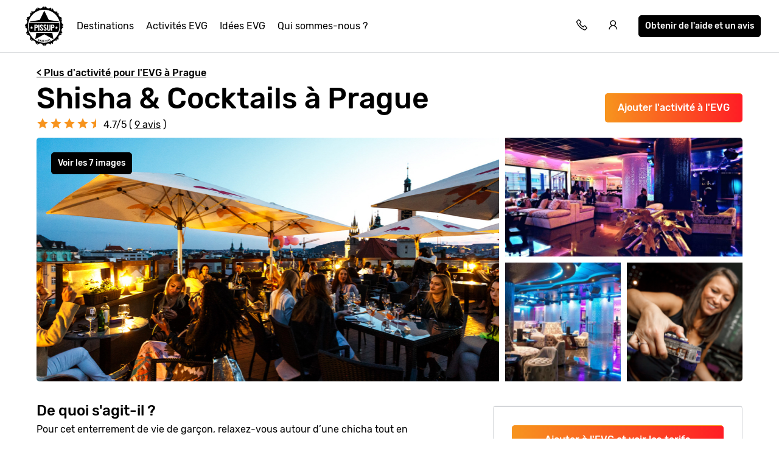

--- FILE ---
content_type: text/html; charset=UTF-8
request_url: https://www.evg.fr/prague/activites/shish-cocktails-prague/
body_size: 16965
content:
<!doctype html>
<html lang="fr">
    <head>
        <meta charset="utf-8">
        <meta http-equiv="X-UA-Compatible" content="IE=edge">
        <meta name="viewport" content="width=device-width, initial-scale=1, shrink-to-fit=no">
        <meta name="csrf-token" content="QLX55N7rLiz9o0DsoxVml7j9qIywfDaHF0luTAWU">
        
<title>Shisha & Cocktails à Prague | Pissup</title>
<meta name="description" content="Détente et plaisir sur la terrasse de EVG.fr ! 3 cocktails et une shisha vous attendent. Réservez maintenant !">
<link rel="canonical" href="https://www.evg.fr/prague/activites/shish-cocktails-prague/">
<meta property="og:url" content="https://www.evg.fr/prague/activites/shish-cocktails-prague/">
        <link rel='alternate' href="https://www.pissup.com/prague-stag-do/activities/shisha-cocktails-club-prague/" hreflang="x-default" >
        <link rel='alternate' href="https://www.pissup.com/prague-stag-do/activities/shisha-cocktails-club-prague/" hreflang="en-GB" >
        <link rel='alternate' href="https://www.evg.fr/prague/activites/shish-cocktails-prague/" hreflang="fr-FR" >
        <link rel='alternate' href="https://www.pissup.de/junggesellenabschied-prag/aktivitaten/shishas-cocktails-prag/" hreflang="de-DE" >
        <link rel='alternate' href="https://www.pissup.it/addio-al-celibato-praga/attivita/shisha-e-cocktail-in-un-locale-praga/" hreflang="it-IT" >
        <link rel='alternate' href="https://www.pissup.no/praha/aktiviteter/shisha-og-cocktails-klubb-praha/" hreflang="nb-NO" >
<meta property="og:site_name" content="Evg.fr">
<meta property="og:title" content="Shisha & Cocktails à Prague | Pissup">
<meta property="og:description" content="Détente et plaisir sur la terrasse de EVG.fr ! 3 cocktails et une shisha vous attendent. Réservez maintenant !">
<meta property="og:type" content="website">
<meta property="og:locale" content="fr-FR">
<meta name="twitter:card" content="summary">

        <meta name="author" content="Custom Tours GmbH">
        

<script>(function(w,d,s,l,i){w[l]=w[l]||[];w[l].push({'gtm.start':new Date().getTime(),event:'gtm.js'});var f=d.getElementsByTagName(s)[0],j=d.createElement(s);j.async=true;j.src="https://sst.evg.fr/1kfsqcmwcx.js?"+i;f.parentNode.insertBefore(j,f);})(window,document,'script','dataLayer','bb42=aWQ9R1RNLVBXNTNSNlo%3D&page=1');</script>


        <meta name="msapplication-TileColor" content="#f7941e">
        <meta name="theme-color" content="#ffffff">
        <link rel="icon" type="image/png" href="/favicon-96x96.png" sizes="96x96" />
        <link rel="icon" type="image/svg+xml" href="/favicon.svg" />
        <link rel="shortcut icon" href="/favicon.ico" />
        <link rel="apple-touch-icon" sizes="180x180" href="/apple-touch-icon.png" />
        <meta name="apple-mobile-web-app-title" content="Pissup" />
        <link rel="manifest" href="/site.webmanifest" />
        
        <script type="text/javascript" src="//cdn-4.convertexperiments.com/v1/js/10007679-10007857.js?environment=production"></script>
        
        
        
        <link rel="preload" as="style" href="https://www.evg.fr/assets/assets/pissup-80c970f5.css" /><link rel="preload" as="style" href="https://www.evg.fr/assets/assets/app-be2c5ff1.css" /><link rel="stylesheet" href="https://www.evg.fr/assets/assets/pissup-80c970f5.css" data-navigate-track="reload" /><link rel="stylesheet" href="https://www.evg.fr/assets/assets/app-be2c5ff1.css" data-navigate-track="reload" />
        
<link rel="stylesheet" href="https://unpkg.com/swiper@8/swiper-bundle.min.css" />

    <!-- Livewire Styles --><style >[wire\:loading][wire\:loading], [wire\:loading\.delay][wire\:loading\.delay], [wire\:loading\.inline-block][wire\:loading\.inline-block], [wire\:loading\.inline][wire\:loading\.inline], [wire\:loading\.block][wire\:loading\.block], [wire\:loading\.flex][wire\:loading\.flex], [wire\:loading\.table][wire\:loading\.table], [wire\:loading\.grid][wire\:loading\.grid], [wire\:loading\.inline-flex][wire\:loading\.inline-flex] {display: none;}[wire\:loading\.delay\.none][wire\:loading\.delay\.none], [wire\:loading\.delay\.shortest][wire\:loading\.delay\.shortest], [wire\:loading\.delay\.shorter][wire\:loading\.delay\.shorter], [wire\:loading\.delay\.short][wire\:loading\.delay\.short], [wire\:loading\.delay\.default][wire\:loading\.delay\.default], [wire\:loading\.delay\.long][wire\:loading\.delay\.long], [wire\:loading\.delay\.longer][wire\:loading\.delay\.longer], [wire\:loading\.delay\.longest][wire\:loading\.delay\.longest] {display: none;}[wire\:offline][wire\:offline] {display: none;}[wire\:dirty]:not(textarea):not(input):not(select) {display: none;}:root {--livewire-progress-bar-color: #2299dd;}[x-cloak] {display: none !important;}[wire\:cloak] {display: none !important;}</style>
</head>
    <body class=" offset-page-desktop ">
        

        
<noscript><iframe src="https://sst.evg.fr/ns.html?id=GTM-PW53R6Z" height="0" width="0" style="display:none;visibility:hidden"></iframe></noscript>


        <div id="app">
            <header class="header-main hh ">
    <div class="toggle-menu link la la-bars hide-tablet hide-desktop"></div>
    
    <div class="logo-main link">
    <a title="Pissup EVG" href="/">
        <svg version="1.1" class="site-logo" xmlns="http://www.w3.org/2000/svg" xmlns:xlink="http://www.w3.org/1999/xlink" x="0px" y="0px"
             viewBox="0 0 131.9 133.6" style="enable-background:new 0 0 131.9 133.6;" xml:space="preserve">
                <g transform="translate(0)">
                    <path d="M124.1,66.5l6-1.8c0-1.1-0.1-2.2-0.2-3.2c-6.5-4.8-7.6-9.8-3.4-16.6c-0.1-0.2-0.2-0.5-0.3-0.6l-6,0.6l4.8-3.9
                        c-0.5-1.3-1.2-2.6-1.8-3.9c-7.5-1.7-10.2-5.7-8.9-13.3c-0.4-0.5-0.8-0.9-1.3-1.4l-5.2,2.8l2.9-5.2c-0.7-0.7-1.5-1.5-2.3-2.2
                        c-7.5,1.4-11.5-1.5-13.1-9.1c-0.7-0.4-1.4-0.7-2.1-1l-3.8,4.5L90,6.2c-0.8-0.4-1.7-0.6-2.5-1c-6.7,4.2-11.6,3.1-16.3-3.5
                        c-1.2-0.1-2.4-0.2-3.4-0.2l-1.5,5.2l-1.7-5.3c-0.6,0-1.3,0-1.9,0.1c-4.9,6.9-9.9,7.9-17,3.3c-0.8,0.3-1.6,0.6-2.4,0.9l0.5,5.7
                        l-3.5-4.5c-0.5,0.3-1.1,0.5-1.6,0.7c-1.5,8.6-6,11.6-14.4,9.6c-0.6,0.6-1.3,1.2-1.9,1.7l2.6,5L20,21.3l-0.9,0.9
                        c2,9.1-1.1,13.5-10.3,15C8.5,38.2,8,39.1,7.7,40l4.3,3.6L6.4,43c-0.1,0.2-0.1,0.3-0.2,0.5c5.6,8.1,4.3,13.7-4.1,19.1
                        c0,0.8-0.1,1.7-0.1,2.6l5.4,1.6l-5.4,1.7v0.7c8.7,5.5,9.7,11.3,3.8,19.7l0.8,2.2l5.7-0.7l-4.4,3.9c0,0.1,0.1,0.2,0.1,0.3
                        c10.2,1.4,13.3,6.2,10.7,16.3c0.5,0.5,0.9,1,1.4,1.5l5-2.9l-2.7,5.3c0.1,0.1,0.2,0.1,0.2,0.2c9.9-2.7,14.6,0.6,16,10.9
                        c0.5,0.2,1,0.5,1.4,0.6l3.7-4.8l-0.5,6.2L44,128c8.2-6.2,13.9-5,19.3,3.9H64l1.7-6l1.8,6c0.7,0,1.5-0.1,2.3-0.1
                        c5.3-8.5,10.9-9.8,18.8-4.1c0.3-0.1,0.5-0.2,0.7-0.3l-0.7-6.2l4,4.9c0.6-0.3,1.4-0.6,2-0.9c1.4-9.4,5.9-12.5,14.7-10.5l0.5-0.5
                        l-3-5.6l5.5,2.9c0.6-0.6,1.3-1.4,1.9-2c-1.9-8.7,1-13.1,9.5-14.7c0.1-0.2,0.2-0.4,0.3-0.6l-4.8-4l6.2,0.7c0.4-1,0.8-2.1,1.2-3.2
                        c-4.5-7.1-3.5-12.3,3.2-17.3c0-0.6,0.1-1.2,0.1-1.7L124.1,66.5z M65.8,121.4c-29.7,0-53.7-24.4-53.7-54.7s24-54.7,53.7-54.7
                        s53.7,24.4,53.7,54.7S95.4,121.4,65.8,121.4z"></path>
                    <path d="M114,52.8l1.4-1.5l-33.7-5.1L66.5,15.2L51.4,46.3l-33.7,5.1l1.4,1.5L114,52.8z"></path>
                    <path d="M39.9,89.1l-3.5,20.8l30.2-16.2l30.2,16.2L93.2,89L39.9,89.1z"></path>
                    <g transform="translate(9.572 37.34)">
                        <path d="M31,27.5c-0.5-0.2-0.9-0.4-1.4-0.4h-1.4v5.6h1.4c0.9,0,1.4-0.2,1.7-0.6c0.4-0.7,0.5-1.4,0.5-2.2
                            c0-0.5-0.1-1.1-0.2-1.6C31.5,28,31.3,27.7,31,27.5z"></path>
                        <path d="M105.8,18.3H6.3c-1,3.7-1.4,7.5-1.4,11.4c0,6.9,1.4,13.6,4,19.8l20.9-0.1l52.6-0.3l21-0.1
                            c2.6-6.1,3.9-12.7,3.9-19.4C107.3,25.4,106.8,18.3,105.8,18.3z M17.6,38.6l-3-1.7l-3,1.7l0.5-3.4l-2.4-2.4l3.3-0.5l1.5-3.1
                            l1.5,3.1l3.3,0.5L17,35.2L17.6,38.6z M34.1,34.4c-1.2,0.9-2.6,1.4-4.1,1.3h-1.9v8.7h-4V24.3h6.2c3.4,0,5.1,1.9,5.1,5.8
                            C35.7,31.7,35.2,33.4,34.1,34.4L34.1,34.4z M40.7,44.4h-4V24.3h4L40.7,44.4z M52.3,42.3c-0.4,0.8-1.1,1.4-1.8,1.7
                            c-0.8,0.5-1.8,0.7-2.7,0.6c-1.5,0.1-2.9-0.4-4.1-1.6c-1-1.3-1.5-3-1.4-4.7l3.4-0.6c-0.1,1,0.1,2,0.5,2.8c0.3,0.6,0.8,0.9,1.4,0.9
                            c0.4,0,0.7-0.1,1-0.5c0.2-0.3,0.3-0.8,0.4-1.2c0-0.7-0.2-1.4-0.5-2c-0.5-0.7-1-1.3-1.6-1.8l-2.1-1.8c-0.7-0.6-1.4-1.4-1.9-2.2
                            c-0.5-0.9-0.7-1.8-0.6-2.8c-0.1-1.4,0.4-2.9,1.4-3.8c1.1-1,2.6-1.4,4-1.3c1.4-0.2,2.8,0.4,3.7,1.6c0.8,1.2,1.2,2.6,1.2,4L49,30.2
                            c0-0.8-0.1-1.6-0.4-2.3c-0.2-0.6-0.5-0.7-1.2-0.7c-0.4,0-0.8,0.2-1.1,0.5c-0.2,0.3-0.4,0.8-0.4,1.2c0,0.6,0.2,1.2,0.5,1.7
                            c0.4,0.6,0.8,1.1,1.4,1.5l2,1.7c0.9,0.8,1.6,1.7,2.3,2.8c0.6,1,0.8,2.1,0.8,3.3C52.9,40.7,52.7,41.5,52.3,42.3L52.3,42.3z
                             M64,42.3c-0.4,0.8-1.1,1.4-1.8,1.7c-0.8,0.5-1.8,0.7-2.7,0.6c-1.5,0.1-2.9-0.5-4-1.6c-1-1.3-1.5-3-1.4-4.7l3.4-0.6
                            c-0.1,1,0.1,2,0.5,2.8c0.3,0.6,0.8,0.9,1.4,0.9c0.4,0,0.7-0.1,1-0.5c0.2-0.3,0.3-0.8,0.4-1.2c0-0.7-0.2-1.4-0.5-2
                            c-0.5-0.7-1-1.3-1.6-1.8l-2.1-1.8c-0.7-0.6-1.4-1.4-1.9-2.2c-0.5-0.9-0.7-1.8-0.6-2.8c-0.1-1.4,0.4-2.9,1.4-3.8
                            c1.1-1,2.6-1.4,4-1.3c1.4-0.2,2.8,0.4,3.7,1.6c0.8,1.2,1.2,2.6,1.2,4l-3.4,0.4c0-0.8-0.1-1.6-0.4-2.3c-0.2-0.6-0.5-0.7-1.2-0.7
                            c-0.4,0-0.8,0.2-1.1,0.5c-0.2,0.3-0.4,0.8-0.4,1.2c0,0.6,0.2,1.2,0.5,1.7c0.4,0.6,0.8,1.1,1.4,1.5l2,1.7c0.9,0.8,1.6,1.7,2.3,2.8
                            c0.5,1,0.8,2.1,0.7,3.3C64.7,40.7,64.4,41.6,64,42.3L64,42.3z M77.6,38.1c0,1.3-0.1,2.5-0.5,3.7c-0.4,0.9-1,1.7-1.8,2.2
                            c-2.2,1-4.7,1-6.9,0c-0.8-0.4-1.4-1.2-1.7-2.2c-0.3-1.2-0.5-2.4-0.5-3.7V24.3h4v14.3c0,0.8,0.1,1.6,0.4,2.3
                            c0.6,0.9,1.7,1.1,2.5,0.4c0.2-0.1,0.3-0.3,0.4-0.4c0.3-0.7,0.4-1.5,0.4-2.3V24.3h4L77.6,38.1L77.6,38.1z M89.3,34.4
                            c-1.2,0.9-2.6,1.4-4.1,1.3h-1.9v8.7h-4V24.3h6.2c3.4,0,5.1,1.9,5.1,5.8C91,31.7,90.4,33.3,89.3,34.4L89.3,34.4z M100.6,38.6
                            l-3-1.7l-3,1.7l0.5-3.4l-2.4-2.4l3.3-0.5l1.5-3.1l1.5,3.1l3.3,0.5l-2.4,2.4L100.6,38.6z"></path>
                        <path d="M86.3,27.5c-0.5-0.2-0.9-0.4-1.4-0.4h-1.4v5.6h1.4c0.9,0,1.4-0.2,1.7-0.6c0.4-0.7,0.5-1.4,0.5-2.2
                            c0-0.5-0.1-1.1-0.2-1.6C86.7,28,86.5,27.7,86.3,27.5z"></path>
                    </g>
                    <path d="M45.4,115.2c-0.2-0.3-0.3-0.5-0.5-0.8c-0.1-0.3,0-0.6,0.1-0.9l0.1-0.2c0-0.1,0-0.1,0.1-0.1c0,0,0,0,0,0h0.1
                        l0.9,0.4c0,0,0.1,0,0.1,0.1v0.1l-0.1,0.2c-0.1,0.2-0.1,0.4,0,0.6c0.1,0.2,0.3,0.3,0.5,0.4c0.2,0.1,0.4,0.1,0.5,0
                        c0.2-0.1,0.3-0.2,0.4-0.4c0.1-0.1,0.1-0.3,0-0.4c0-0.1-0.1-0.3-0.2-0.4c-0.2-0.2-0.3-0.4-0.5-0.6c-0.3-0.3-0.5-0.6-0.6-0.7
                        c-0.2-0.2-0.3-0.5-0.4-0.7c-0.1-0.3,0-0.6,0.1-0.9c0.1-0.5,0.5-0.8,0.9-0.9c0.5-0.2,1-0.1,1.4,0.1c0.3,0.2,0.6,0.3,0.9,0.6
                        c0.2,0.3,0.3,0.5,0.5,0.8c0.1,0.3,0,0.6-0.1,0.9l-0.1,0.2c0,0.1,0,0.1-0.1,0.1c0,0,0,0,0,0h-0.1l-0.9-0.4c0,0-0.1,0-0.1-0.1V112
                        l0.1-0.2c0.1-0.2,0.1-0.4,0-0.6c-0.1-0.2-0.3-0.3-0.5-0.4c-0.2-0.1-0.4-0.1-0.5,0c-0.2,0.1-0.3,0.2-0.4,0.4c-0.1,0.1-0.1,0.3,0,0.4
                        c0,0.1,0.1,0.3,0.2,0.4c0.1,0.1,0.3,0.4,0.5,0.6l0.2,0.2c0.2,0.2,0.4,0.5,0.5,0.7c0.1,0.2,0.2,0.4,0.3,0.6c0.1,0.2,0,0.5-0.1,0.7
                        c-0.2,0.5-0.5,0.8-0.9,1c-0.5,0.2-1,0.2-1.4-0.1C45.9,115.7,45.6,115.5,45.4,115.2z"></path>
                    <path d="M49.4,116.8L49.4,116.8l1.6-5.7c0-0.1,0-0.1,0.1-0.1c0,0,0,0,0,0h0.1l1,0.3c0,0,0.1,0,0.1,0.1v0.1l-1.6,5.6
                        c0,0.1,0,0.1-0.1,0.1c0,0,0,0,0,0h-0.1L49.4,116.8L49.4,116.8z"></path>
                    <path d="M52.1,117.6L52.1,117.6l1.2-5.8v-0.1h0.1l1,0.2c0,0,0.1,0,0.1,0.1c0,0,0,0,0,0l0.9,3.8l0,0l0.7-3.4v-0.1h0.1
                        l1,0.2h0.1v0.1l-1.3,5.8v0.1h-0.1l-1-0.2c-0.1,0-0.1,0-0.1-0.1l-0.9-3.8l0,0l-0.7,3.4v0.1h-0.1C53.1,117.9,52.1,117.6,52.1,117.6z"
                    ></path>
                    <path d="M58.6,118.7c-0.3-0.2-0.5-0.4-0.6-0.7c-0.1-0.3-0.2-0.7-0.1-1l0.3-2.4c0-0.3,0.1-0.7,0.4-0.9
                        c0.2-0.3,0.4-0.5,0.7-0.6c0.3-0.1,0.7-0.2,1.1-0.1c0.4,0,0.7,0.1,1,0.4c0.3,0.2,0.5,0.4,0.6,0.7c0.1,0.3,0.2,0.7,0.1,1l0,0v0.1
                        h-0.1l-1-0.1c-0.1,0-0.1,0-0.1-0.1v-0.1c0-0.3,0-0.5-0.2-0.6c-0.1-0.2-0.3-0.3-0.5-0.3c-0.3,0-0.5,0-0.5,0.2
                        c-0.1,0.2-0.3,0.3-0.3,0.6l-0.3,2.6c0,0.3,0,0.5,0.2,0.6c0.1,0.2,0.3,0.3,0.5,0.3c0.3,0,0.5,0,0.5-0.2c0.2-0.1,0.3-0.3,0.3-0.6
                        v-0.1c0-0.1,0-0.1,0.1-0.1l1,0.2c0.1,0,0.1,0,0.1,0.1v0.1c0,0.3-0.2,0.7-0.4,0.9c-0.2,0.3-0.4,0.5-0.7,0.6
                        c-0.3,0.1-0.7,0.2-1.1,0.1C59.2,119.2,58.9,119,58.6,118.7z"></path>
                    <path d="M66.8,114.3h-2.3v1.4H66v1h-1.5v1.4h2.3v1h-0.1l-3.4-0.1h-0.1v-0.1l0.1-5.9v-0.1h0.1l3.4,0.1h0.1v0.1
                        C66.9,113.1,66.8,114.3,66.8,114.3z"></path>
                    <path d="M70.4,119.2L70.4,119.2l-0.1-0.9v-0.1c0.6-0.9,1.1-1.7,1.4-2.3c0.4-0.6,0.5-1,0.5-1.4c0-0.2-0.1-0.3-0.2-0.5
                        c-0.1-0.1-0.3-0.2-0.5-0.1c-0.2,0-0.3,0.1-0.5,0.2c-0.1,0.1-0.1,0.3-0.1,0.5v0.4H71l-1,0.1h-0.1V115l-0.1-0.4
                        c0-0.5,0.1-0.9,0.5-1.2c0.3-0.4,0.8-0.6,1.3-0.6c0.3,0,0.7,0,1,0.1c0.3,0.1,0.5,0.3,0.7,0.6c0.2,0.3,0.3,0.5,0.4,0.8
                        c0,0.3,0,0.6-0.1,0.8c-0.1,0.3-0.2,0.6-0.4,0.9c-0.2,0.3-0.3,0.6-0.5,0.8c-0.2,0.3-0.4,0.6-0.5,0.9L72,118l0,0l2-0.3H74v0.1
                        l0.1,0.8v0.1H74L70.4,119.2L70.4,119.2z"></path>
                    <path d="M75.7,118c-0.4-0.3-0.7-0.7-0.8-1.2l-0.5-2.5c-0.1-0.5,0-1,0.2-1.5c0.3-0.4,0.8-0.7,1.3-0.8
                        c0.5-0.1,1-0.1,1.4,0.2c0.4,0.3,0.7,0.7,0.8,1.2l0.5,2.5c0.1,0.5,0,1-0.2,1.5c-0.3,0.4-0.8,0.7-1.3,0.8
                        C76.7,118.3,76.2,118.3,75.7,118z M77.4,116.9c0.1-0.2,0.1-0.4,0.1-0.6l-0.5-2.6c-0.1-0.2-0.2-0.3-0.3-0.5
                        c-0.2-0.1-0.4-0.1-0.5-0.1c-0.2,0-0.3,0.1-0.5,0.3c-0.1,0.2-0.1,0.4-0.1,0.6l0.5,2.6c0.1,0.2,0.2,0.3,0.3,0.5
                        c0.2,0.1,0.4,0.2,0.5,0.1C77.2,117.1,77.3,117.1,77.4,116.9L77.4,116.9z"></path>
                    <path d="M80.7,116.9c-0.4-0.2-0.8-0.7-0.9-1.2l-0.7-2.4c-0.2-0.5-0.2-1,0.1-1.5c0.3-0.5,0.7-0.8,1.2-0.9
                        c0.5-0.2,1-0.2,1.4,0.1c0.4,0.2,0.8,0.7,0.9,1.2l0.7,2.4c0.2,0.5,0.2,1-0.1,1.5c-0.3,0.5-0.7,0.8-1.2,0.9
                        C81.7,117.1,81.2,117.1,80.7,116.9z M82.2,115.6c0.1-0.2,0.1-0.4,0-0.6l-0.7-2.6c-0.1-0.2-0.2-0.4-0.4-0.5
                        c-0.2-0.1-0.4-0.1-0.5-0.1c-0.2,0.1-0.4,0.2-0.4,0.4s-0.1,0.4,0,0.6l0.8,2.6c0.1,0.2,0.2,0.4,0.4,0.5c0.2,0.1,0.4,0.1,0.5,0.1
                        C82,115.9,82.1,115.8,82.2,115.6L82.2,115.6z"></path>
                    <path d="M83.6,109.8l1-0.4h0.1l0.1,0.1l2.1,5.5v0.1l-0.1,0.1l-0.9,0.4h-0.1l-0.1-0.1l-1.7-4.5l0,0l-0.6,0.4l0,0
                        c-0.1,0-0.1,0-0.1-0.1l-0.3-0.7v-0.2L83.6,109.8C83.5,109.9,83.6,109.9,83.6,109.8z"></path>
                </g>
            </svg>
    </a>
</div>


    <nav class="navigation-main mobile-slideout from-left">
        <div class="close-icon link la la-times hide-tablet hide-desktop"></div>
        <ul class="unstyled-list">

            
            <li class="basket-link hidden hide-desktop hide-tablet">
                <a class="text-link" href="/build/">Votre Programme EVG</a>
            </li>

            
            <li>
                <a class="text-link" href="/destinations-evg/">Destinations</a>
            </li>
            
            <li>
                <a class="text-link" href="/evg-activites/">Activités EVG</a>
            </li>
            
            <li>
                <a class="text-link" href="/idees-evg-en-europe/">Idées EVG</a>
            </li>
            
            <li>
                <a class="text-link" href="/a-propos/">Qui sommes-nous ?</a>
            </li>
            

            <li class="hide-desktop hide-tablet login-mobile-button hidden">
                <a class="text-link" href="/my/">Consultez votre voyage en ligne</a>
            </li>
            
        </ul>
        <div class="itinerary-link hide-tablet hide-desktop">
            <a class="button button-light" href="#" onclick="openModal('quick-enquiry');" data-attribute="quick_quote">
                <div class="icon la la-comment"></div>
                <div class="count">Obtenir de l'aide et un avis</div>
            </a>
        </div>
        <div class="call-link hide-tablet hide-desktop">
            <div class="label">Appelez-nous au</div>
            <a class="link" href="tel:+33257880008">02 57 88 00 08</a>
        </div>

    </nav>

    <div class="secondary-links">

        
        <div class="basket-link hidden">

            <a href="/build/" title="Votre Programme EVG"
               class="mobile-link hide-tablet hide-desktop"></a>

            <a class="link" title="Votre Programme EVG" href="/build/">
                <span class="icon la la-shopping-cart"></span>
            </a>
        </div>
        

        <div class="contact-telephone">
            <a href="tel:+33257880008"
               class="telephone-number">
                <span class="icon la la-phone"></span>
            </a>
        </div>

        
        <div class="hide-mobile">
            <a class="login-button" href="/my/" title="Log in"
               data-text="Consultez votre voyage en ligne">
                <span class="icon la la-user"></span>
            </a>
        </div>
        

        <div class="hide-mobile">
            <a class="button button-dark button-small quick-enquiry-menu-button" href="#"
               onclick="openModal('quick-enquiry');" data-layer-add="true" data-attribute="quick_quote">Obtenir de l'aide et un avis</a>
        </div>
        
    </div>
</header>

            <script>
window.dataLayer = window.dataLayer || [];
window.dataLayer.push({ ecommerce: null });
window.dataLayer.push({"event":"view_item","ecommerce":{"items":[{"item_id":"event_3065","item_name":"Shisha And Cocktails In A Club","item_category":"Prague","item_category2":"Stag/hen","item_category4":"Night Life","item_gallery_count":7,"item_includes_count":6,"item_rating":4.7,"item_reviews_count":9}]}});
</script>


<main class="activity" style="background-color: white;">
    <div class="container">
        <div class="hide-mobile margin-top">
            <a href="/prague/" class="text-link alt bold margin-top hide-mobile">&lt; Plus d'activité pour l'EVG à Prague</a>
        </div>
        <div class="pull-right">
            
            <button id="hero-3065"
                    class="button button-gradient hide-mobile hero-add-activity add-activity margin-top"
                    data-activity-id="3065"
                    data-destination-id="PRG"
                    data-add-label="Ajouter Shisha & Cocktails
">
                Ajouter l'activité à l'EVG
            </button>
            <a class="button button-gradient hide-mobile view-itinerary hidden margin-top" href="/build/">
                Votre programme EVG
            </a>
            
        </div>

        <div class="swiper hide-desktop hide-tablet" style="margin-bottom: 20px;">
    <div class="swiper-wrapper">
        
        
        <div class="swiper-slide">
            <img loading="lazy"
                 src="/img/asset/YWN0aXZpdHlfYXNzZXRzL2FjdGl2aXRpZXMvdW5jYXRlZ29yaXplZC9mYzQuanBn/fc4.jpg?w=414&h=280&s=097f190e4fa336864b1a186343d6c412"
                 srcset="/img/asset/YWN0aXZpdHlfYXNzZXRzL2FjdGl2aXRpZXMvdW5jYXRlZ29yaXplZC9mYzQuanBn/fc4.jpg?w=828&h=560&s=9286e40738e419336dfee25678a4ae3d 2x"
                 alt="Prague Shisha & Cocktails image 1"
                 class="swiper-lazy" />
            
            <div class="swiper-lazy-preloader swiper-lazy-preloader-white"></div>
            
        </div>
        
        <div class="swiper-slide">
            <img loading="lazy"
                 src="/img/asset/YWN0aXZpdHlfYXNzZXRzL2FjdGl2aXRpZXMvdW5jYXRlZ29yaXplZC9mYXNoaW9uY2x1YjUuanBn/fashionclub5.jpg?w=414&h=280&s=b6100666aa5d63c47266712e520e1424"
                 srcset="/img/asset/YWN0aXZpdHlfYXNzZXRzL2FjdGl2aXRpZXMvdW5jYXRlZ29yaXplZC9mYXNoaW9uY2x1YjUuanBn/fashionclub5.jpg?w=828&h=560&s=24092f3d2974c1d7d0f74a712edaa216 2x"
                 alt="Prague Shisha & Cocktails image 2"
                 class="swiper-lazy" />
            
            <div class="swiper-lazy-preloader swiper-lazy-preloader-white"></div>
            
        </div>
        
        <div class="swiper-slide">
            <img loading="lazy"
                 src="/img/asset/YWN0aXZpdHlfYXNzZXRzL2FjdGl2aXRpZXMvdW5jYXRlZ29yaXplZC9mYXNoaW9uLXJlc3RhdXJhbnQtY2x1YjYuanBn/fashion-restaurant-club6.jpg?w=414&h=280&s=1bb98725894dbf6b6d918337c941f37f"
                 srcset="/img/asset/YWN0aXZpdHlfYXNzZXRzL2FjdGl2aXRpZXMvdW5jYXRlZ29yaXplZC9mYXNoaW9uLXJlc3RhdXJhbnQtY2x1YjYuanBn/fashion-restaurant-club6.jpg?w=828&h=560&s=f499fca0d6f2697ead7a464f4c88e76e 2x"
                 alt="Prague Shisha & Cocktails image 3"
                 class="swiper-lazy" />
            
            <div class="swiper-lazy-preloader swiper-lazy-preloader-white"></div>
            
        </div>
        
        <div class="swiper-slide">
            <img loading="lazy"
                 src="/img/asset/YWN0aXZpdHlfYXNzZXRzL2FjdGl2aXRpZXMvdW5jYXRlZ29yaXplZC9mYzIuUE5H/fc2.PNG?w=414&h=280&s=1984d317f88d42d40610657e72d4cabf"
                 srcset="/img/asset/YWN0aXZpdHlfYXNzZXRzL2FjdGl2aXRpZXMvdW5jYXRlZ29yaXplZC9mYzIuUE5H/fc2.PNG?w=828&h=560&s=7ba3d1cb63e78e707b170c2afe6ee28a 2x"
                 alt="Prague Shisha & Cocktails image 4"
                 class="swiper-lazy" />
            
            <div class="swiper-lazy-preloader swiper-lazy-preloader-white"></div>
            
        </div>
        
        <div class="swiper-slide">
            <img loading="lazy"
                 src="/img/asset/YWN0aXZpdHlfYXNzZXRzL2FjdGl2aXRpZXMvdW5jYXRlZ29yaXplZC90ZTA3Zy0xLmpwZw/te07g-1.jpg?w=414&h=280&s=dd634a60aa8b3d85e9182064a2a546fa"
                 srcset="/img/asset/YWN0aXZpdHlfYXNzZXRzL2FjdGl2aXRpZXMvdW5jYXRlZ29yaXplZC90ZTA3Zy0xLmpwZw/te07g-1.jpg?w=828&h=560&s=f136920def1d1f1599f377616f3a5270 2x"
                 alt="Prague Shisha & Cocktails image 5"
                 class="swiper-lazy" />
            
            <div class="swiper-lazy-preloader swiper-lazy-preloader-white"></div>
            
        </div>
        
        <div class="swiper-slide">
            <img loading="lazy"
                 src="/img/asset/YWN0aXZpdHlfYXNzZXRzL2FjdGl2aXRpZXMvdW5jYXRlZ29yaXplZC90ZTAxNGcuanBn/te014g.jpg?w=414&h=280&s=bc21bfefaf4c4337d20b993eff13cd51"
                 srcset="/img/asset/YWN0aXZpdHlfYXNzZXRzL2FjdGl2aXRpZXMvdW5jYXRlZ29yaXplZC90ZTAxNGcuanBn/te014g.jpg?w=828&h=560&s=4fe88e669ccac1bcbd11715309cca5a3 2x"
                 alt="Prague Shisha & Cocktails image 6"
                 class="swiper-lazy" />
            
            <div class="swiper-lazy-preloader swiper-lazy-preloader-white"></div>
            
        </div>
        
        <div class="swiper-slide">
            <img loading="lazy"
                 src="/img/asset/YWN0aXZpdHlfYXNzZXRzL2FjdGl2aXRpZXMvdW5jYXRlZ29yaXplZC90ZTAyMGcuanBn/te020g.jpg?w=414&h=280&s=9de51d85f2815fff5db64c11a501631a"
                 srcset="/img/asset/YWN0aXZpdHlfYXNzZXRzL2FjdGl2aXRpZXMvdW5jYXRlZ29yaXplZC90ZTAyMGcuanBn/te020g.jpg?w=828&h=560&s=69829ea79435f07870ccf34376e2bc3e 2x"
                 alt="Prague Shisha & Cocktails image 7"
                 class="swiper-lazy" />
            
            <div class="swiper-lazy-preloader swiper-lazy-preloader-white"></div>
            
        </div>
        
        
    </div>
    
    <div class="swiper-pagination"></div>
    <div class="swiper-button-prev"></div>
    <div class="swiper-button-next"></div>
    
</div>










        <h1 class="font-size-1 title bold activity-title">
            
                Shisha & Cocktails à Prague
            
        </h1>

        
        
        <div class="stars aggregate-stars" data-stars-value="5">
    <span class="star la la-star"></span>
    <span class="star la la-star"></span>
    <span class="star la la-star"></span>
    <span class="star la la-star"></span>
    <span class="star la la-star-half"></span>
    <span class="stars-label">4.7/5 ( <a href="#reviews-section" class="text-link alt">
                9 avis</a> )
            </span>
</div>
<style>
    @media(min-width: 768px) {
        .aggregate-stars {
            margin-top:-40px;
            margin-bottom: 8px;
        }
        .aggregate-stars .stars-label {
            font-size:16px;
        }
    }
    @media(max-width: 767px) {
        .aggregate-stars {
            margin-left:24px; margin-top:-16px; margin-bottom:16px;
        }
        .aggregate-stars .stars-label {
            font-size:13px;
        }
    }
</style>

        

        
        <div class="gallery-grid hide-mobile" style="height:400px;">
    
    
        
            
            
            <a href="#" class="grid-item1 opens-gallery">
                <img src="/img/asset/YWN0aXZpdHlfYXNzZXRzL2FjdGl2aXRpZXMvdW5jYXRlZ29yaXplZC9mYzQuanBn/fc4.jpg?w=933&h=400&fit=crop&s=f22b3dfc031e01744e2173c7eb6e3db3" loading="lazy"
                     alt="Prague Shisha & Cocktails image 1"/>
            </a>
            
        

        

        


        
    
        

        
            
            <a href="#" class="grid-item2 opens-gallery ">
                
                    <img src="/img/asset/YWN0aXZpdHlfYXNzZXRzL2FjdGl2aXRpZXMvdW5jYXRlZ29yaXplZC9mYXNoaW9uY2x1YjUuanBn/fashionclub5.jpg?w=476&h=180&fit=crop&s=d857ed7bec1ce0304fa629fb8cfb05a9" loading="lazy"
                         alt="Prague Shisha & Cocktails image 2"/>
                
            </a>
        

        


        
    
        

        

        
        
        <a href="#" class="grid-item3 opens-gallery ">
            
            <img src="/img/asset/YWN0aXZpdHlfYXNzZXRzL2FjdGl2aXRpZXMvdW5jYXRlZ29yaXplZC9mYXNoaW9uLXJlc3RhdXJhbnQtY2x1YjYuanBn/fashion-restaurant-club6.jpg?w=233&h=180&fit=crop&s=259d77d77f983cc34b671d8134190de9"  loading="lazy"
                 alt="Prague Shisha & Cocktails image 3"/>
            
        </a>
        


        
    
        

        

        


        
            
            <a href="#" class="grid-item4 opens-gallery ">
                <img src="/img/asset/YWN0aXZpdHlfYXNzZXRzL2FjdGl2aXRpZXMvdW5jYXRlZ29yaXplZC9mYzIuUE5H/fc2.PNG?w=233&h=180&fit=crop&s=1ea74399da9dfcc2c8991f45a8ae8aae" loading="lazy"
                     alt="Prague Shisha & Cocktails image 4"/>
            </a>
        
    
        

        

        


        
    
        

        

        


        
    
        

        

        


        
    
        
        
        <button class="button button-dark button-small gallery-grid-show-all opens-gallery">
            Voir les 7 images
        </button>
        
    
</div>

    </div>

    <section class="activity-grid" style="padding-bottom:0px;">
        <div class="container">
            <div class="grid-2">
                <div class="col">
                    <div class="container">
                        <div class="activity-summary">
                            <div class="price-wrapper">
                                <div class="price hidden" data-price-value="2">
                                    <div class="price-label bold">Prix à partir de</div>
                                    <div class="price-value bold pull-right">
                                        €
                                        <span class="activity-price"></span>
                                        <span class="font-size-6"> pp</span>
                                    </div>
                                </div>
                                <div class="price-details">
                                    <div class="button-white-bg">
                                        
                                        <button id="summary-3065"
                                                class="button button-gradient summary-add-activity add-activity fix-mobile button button-round"
                                                data-activity-id="3065"
                                                data-destination-id="PRG"
                                                data-add-label="Ajouter Shisha & Cocktails
">
                                            Ajouter à l'EVG et voir les tarifs
                                        </button>
                                        <a class="button button-gradient view-itinerary fix-mobile button-round hidden"
                                           href="/build/">
                                            Votre programme EVG
                                        </a>
                                        
                                    </div>
                                    <div class="view-more-link">
                                        <a href="/prague/"
                                           class="text-link alt bold hide-mobile hide-desktop">
                                            Plus d'activité pour l'EVG à Prague
                                        </a>
                                    </div>
                                </div>
                            </div>

                            <div class="summary">
                                <span class="title font-size-3 bold">Ce qui est inclus</span>
                                <ul class="unstyled-list check-list font-size-6">
                                    
                                    <li>  Pissup Guide
</li>
                                    
                                    <li>  Night Club Entry
</li>
                                    
                                    <li>  skip the line
</li>
                                    
                                    <li>  Table reservation
</li>
                                    
                                    <li>3  Cocktail(s) each
</li>
                                    
                                    <li>  Shisha shared in the group of 5 people
</li>
                                    
                                </ul>

                                
                            </div>

                            <div class="view-more-link">
                                <a href="/prague/" class="text-link alt bold hide-tablet">
                                    Plus d'activité pour l'EVG à Prague
                                </a>
                            </div>
                        </div>
                    </div>
                </div>
                <div class="col col-medium">
                    <section class="accordion">

                        <div class="container">
                            <div class="accordion-contents">
                                <div class="accordion-content active" data-target="1">
                                    <section id="overview" class="blurb">
                                        <h3>De quoi s'agit-il ?</h3>
<p>Pour cet enterrement de vie de garçon, relaxez-vous autour d’une chicha tout en sirotant plusieurs cocktails !</p>
<h3>Comment se déroule l'activité ?</h3>
<p>Notre guide Pissup viendra vous chercher à votre logement ou un point de rendez-vous convenu à l’avance. Il vous emmènera alors dans un agréable endroit à Prague : le Fashion Club. Ce club n’est pas seulement connu pour être un paradis festif puisqu’il possède également une magnifique terrasse extérieure avec une vue imprenable sur la vieille ville de Prague. Arrivez au lieu-dit, vous serez traités en parfait VIP ! Cela commence par l’entrée, où vous ne patienterez pas dans la file d’attente, et continue avec la réservation d’une table uniquement pour votre groupe. Vous recevrez alors chacun 3 cocktails (compris dans l’offre) et vous partagerez une chicha (1 chicha pour 5 personnes). Nous vous garantissons une baisse de stress avant le mariage, avec ce combo : cocktails, chicha et vue éclatante !</p>
<h3>Où, qui, combien de temps ?</h3>
<p>Le rooftop se situe dans le centre de Prague et est très facile d’accès à pied comme en transports en commun. L’offre est initialement prévue pour 5 personnes mais pour les groupes plus nombreux, il vous suffit de réserver plusieurs fois l’activité en fonction du nombre que vous êtes. Nous prévoyons 2h pour cette activité. Si vous souhaitez continue la soirée dans le club, il n’y a aucun problème !</p>
<h3>Ce que vous devez encore savoir</h3>
<p>Vous souhaitez encore plus de détente ? Dirigez-vous vers le spa à bière et prenez un bain dans votre boisson préférée !</p>

                                    </section>
                                </div>
                            </div>
                        </div>
                    </section>
                </div>
            </div>
        </div>
    </section>

    

    
    


    
    
        
<section class="rating_content background-accent" id="reviews-section">
    <div class="container background-accent" itemscope itemtype="https://schema.org/Product">
        <div class="rating_content_header" itemprop="aggregateRating" itemscope itemtype="https://schema.org/AggregateRating">
            <h2><img src="/img/reviews/star-full.svg" alt="start" class="main_img_fuild"><span itemprop="ratingValue">4.67</span>/<span itemprop="bestRating">5</span></h2>
            
            <span class="text_2_sm">Basé sur <b itemprop="reviewCount" style="font-weight: normal;">9</b> avis</span>
            
            <p itemprop="description">Détente et plaisir sur la terrasse de EVG.fr ! 3 cocktails et une shisha vous attendent. Réservez maintenant !</p>
        </div>
        <h3 class="h3_heading bold" itemprop="name">
            Shisha & Cocktails à Prague
            </h3>
        <!-- AggregateRating outside the slider container -->
        <div>
            
            <!-- Slider container -->
            <div class="rating_slider" id="reviews-slider">
                
                
                <div class="rating_slide" itemprop="review" itemscope itemtype="https://schema.org/Review">
                    
                    <meta itemprop="datePublished" content="21/05/2025">
                    
                    <img class="quote_icon" src="/img/reviews/quote.svg" alt="quote" class="main_img_fuild">
                    <div class="client_review_comment_wrapper">
                        <p class="client_review_comment" itemprop="reviewBody">Super club. On s'est bien amusés</p>
                        
                        <a class="client_text_translate"><img src="/img/reviews/translation.svg" alt="translate"
                                                                       class="main_img_fuild">Google translated</a>
                        
                    </div>
                    <div class="client_review_wrapper">
                        <div class="rating_author" itemprop="author" itemscope itemtype="https://schema.org/Person">
                            <h4 itemprop="name">Guest</h4>
                            
                            <span>21/05/2025</span>
                            
                        </div>
                        <div class="star_rating_content" itemprop="reviewRating" itemscope
                             itemtype="https://schema.org/Rating">
                            <meta itemprop="ratingValue" content="4">
                            <meta itemprop="bestRating" content="5">
                            <meta itemprop="worstRating" content="1">
                            <div class="star_rating_wrapper">
                                <img src="/img/reviews/star-full.svg" alt="star 1" class="main_img_fuild">
                                <img src="/img/reviews/star-full.svg" alt="star 2" class="main_img_fuild">
                                <img src="/img/reviews/star-full.svg" alt="star 3" class="main_img_fuild">
                                <img src="/img/reviews/star-full.svg" alt="star 4" class="main_img_fuild">
                                <img src="/img/reviews/star-half.svg" alt="star 5" class="main_img_fuild">
                            </div>
                            <p>4</p>
                        </div>
                    </div>
                </div>
                
                
                
                <div class="rating_slide" itemprop="review" itemscope itemtype="https://schema.org/Review">
                    
                    <meta itemprop="datePublished" content="04/11/2024">
                    
                    <img class="quote_icon" src="/img/reviews/quote.svg" alt="quote" class="main_img_fuild">
                    <div class="client_review_comment_wrapper">
                        <p class="client_review_comment" itemprop="reviewBody">Un super endroit, un super personnel, des shishas délicieux - je recommande Tropical ;)</p>
                        
                        <a class="client_text_translate"><img src="/img/reviews/translation.svg" alt="translate"
                                                                       class="main_img_fuild">Google translated</a>
                        
                    </div>
                    <div class="client_review_wrapper">
                        <div class="rating_author" itemprop="author" itemscope itemtype="https://schema.org/Person">
                            <h4 itemprop="name">Guest</h4>
                            
                            <span>04/11/2024</span>
                            
                        </div>
                        <div class="star_rating_content" itemprop="reviewRating" itemscope
                             itemtype="https://schema.org/Rating">
                            <meta itemprop="ratingValue" content="5">
                            <meta itemprop="bestRating" content="5">
                            <meta itemprop="worstRating" content="1">
                            <div class="star_rating_wrapper">
                                <img src="/img/reviews/star-full.svg" alt="star 1" class="main_img_fuild">
                                <img src="/img/reviews/star-full.svg" alt="star 2" class="main_img_fuild">
                                <img src="/img/reviews/star-full.svg" alt="star 3" class="main_img_fuild">
                                <img src="/img/reviews/star-full.svg" alt="star 4" class="main_img_fuild">
                                <img src="/img/reviews/star-full.svg" alt="star 5" class="main_img_fuild">
                            </div>
                            <p>5</p>
                        </div>
                    </div>
                </div>
                
                
                
                <div class="rating_slide" itemprop="review" itemscope itemtype="https://schema.org/Review">
                    
                    <meta itemprop="datePublished" content="22/05/2023">
                    
                    <img class="quote_icon" src="/img/reviews/quote.svg" alt="quote" class="main_img_fuild">
                    <div class="client_review_comment_wrapper">
                        <p class="client_review_comment" itemprop="reviewBody">Tres bonne ambiance personnel bon délire bon son au Coco bar</p>
                        
                    </div>
                    <div class="client_review_wrapper">
                        <div class="rating_author" itemprop="author" itemscope itemtype="https://schema.org/Person">
                            <h4 itemprop="name">Guest</h4>
                            
                            <span>22/05/2023</span>
                            
                        </div>
                        <div class="star_rating_content" itemprop="reviewRating" itemscope
                             itemtype="https://schema.org/Rating">
                            <meta itemprop="ratingValue" content="5">
                            <meta itemprop="bestRating" content="5">
                            <meta itemprop="worstRating" content="1">
                            <div class="star_rating_wrapper">
                                <img src="/img/reviews/star-full.svg" alt="star 1" class="main_img_fuild">
                                <img src="/img/reviews/star-full.svg" alt="star 2" class="main_img_fuild">
                                <img src="/img/reviews/star-full.svg" alt="star 3" class="main_img_fuild">
                                <img src="/img/reviews/star-full.svg" alt="star 4" class="main_img_fuild">
                                <img src="/img/reviews/star-full.svg" alt="star 5" class="main_img_fuild">
                            </div>
                            <p>5</p>
                        </div>
                    </div>
                </div>
                
                
                
                
                
                
            </div>
        </div>
    </div>
</section>


    

    
    <!-- DEBUG: Template is loading, Entry ID: 09e4c258-a8fe-4573-bfd8-864267bec039 -->
    
    
    <section class="list-teasers">
        <div class="container margin-bottom">
            <h2 class="title font-size-2 bold" style="padding-top:32px; text-align:center;">
                Plus Activités
            </h2>
            <ul class="teasers">
                
                <li class="teaser-wrap half-mobile activity-teaser "
    >
    <div class="teaser activity-teaser"
         data-description="L'expérience Poursuivi par un chien à Prague c'est un bon délire pour le groupe et un pic d'adrénaline pour le futur marié pendant son EVG"
         data-rating="4.5"
         data-reviews="13"
         data-tags="pranks"
    >
    <a href="/prague/activites/poursuivi-par-un-chien/">
        <div class="teaser-image">
            
            <div id="44"
                 data-activity-id="44"
                 data-destination-id="PRG"
                 data-add-label="Ajouter Poursuivi par un chien
"
                 class="button button-dark button-small add-activity">
                    <span class="remove-button hidden">
                        Voir Itinéraire <span class="la la-angle-right"></span>
                    </span>
                    <span class="hide-mobile add-button">
                        + Ajouter à l'EVG
                    </span>
                    <span class="hide-tablet hide-desktop add-button">
                        + Ajouter
                    </span>
            </div>
            
            <img srcset="
                    /img/asset/YWN0aXZpdHlfYXNzZXRzL2FjdGl2aXRpZXMvdW5jYXRlZ29yaXplZC9kb2ctY2hhc2UtcHJhZ3VlLmpwZw/dog-chase-prague.jpg?p=activity-card-desktop&s=704fa9dd98b6b26f97854aef770ae534 1200w,
                    /img/asset/YWN0aXZpdHlfYXNzZXRzL2FjdGl2aXRpZXMvdW5jYXRlZ29yaXplZC9kb2ctY2hhc2UtcHJhZ3VlLmpwZw/dog-chase-prague.jpg?p=activity-card-mobile&s=91933ae621460174a038bdb771b5eaea 768w"
                 src="/img/asset/YWN0aXZpdHlfYXNzZXRzL2FjdGl2aXRpZXMvdW5jYXRlZ29yaXplZC9kb2ctY2hhc2UtcHJhZ3VlLmpwZw/dog-chase-prague.jpg?p=activity-card-mobile&s=91933ae621460174a038bdb771b5eaea"
                 loading="lazy"
                 alt="Poursuivi par un chien Prague">
        </div>
        <div class="teaser-content">
            <h3 class="teaser-title font-size-6 bold">
                Poursuivi par un chien
            </h3>
        </div>
    </a>
    </div>
</li>

                
                <li class="teaser-wrap half-mobile activity-teaser "
    >
    <div class="teaser activity-teaser"
         data-description="Réservez une bonne blague à votre meilleur pote : l'arrestation surprise à Prague. Faux agent, strip-tease brûlant et coup de stress pour le futur marié."
         data-rating="4.8"
         data-reviews="35"
         data-tags="x-rated-nsfwnaughty"
    >
    <a href="/prague/activites/larrestation-musclee/">
        <div class="teaser-image">
            
            <div id="37"
                 data-activity-id="37"
                 data-destination-id="PRG"
                 data-add-label="Ajouter L'arrestation surprise
"
                 class="button button-dark button-small add-activity">
                    <span class="remove-button hidden">
                        Voir Itinéraire <span class="la la-angle-right"></span>
                    </span>
                    <span class="hide-mobile add-button">
                        + Ajouter à l'EVG
                    </span>
                    <span class="hide-tablet hide-desktop add-button">
                        + Ajouter
                    </span>
            </div>
            
            <img srcset="
                    /img/asset/YWN0aXZpdHlfYXNzZXRzL2FjdGl2aXRpZXMvc3RhZy1raWRuYXAvaGFuZGN1ZmZzLW1vdXRoLmpwZw/handcuffs-mouth.jpg?p=activity-card-desktop&s=6fa0a19234f23dcd923a5e4a520d9bb6 1200w,
                    /img/asset/YWN0aXZpdHlfYXNzZXRzL2FjdGl2aXRpZXMvc3RhZy1raWRuYXAvaGFuZGN1ZmZzLW1vdXRoLmpwZw/handcuffs-mouth.jpg?p=activity-card-mobile&s=140d92fd46304e91b7730590cc15bd1d 768w"
                 src="/img/asset/YWN0aXZpdHlfYXNzZXRzL2FjdGl2aXRpZXMvc3RhZy1raWRuYXAvaGFuZGN1ZmZzLW1vdXRoLmpwZw/handcuffs-mouth.jpg?p=activity-card-mobile&s=140d92fd46304e91b7730590cc15bd1d"
                 loading="lazy"
                 alt="L'arrestation surprise Prague">
        </div>
        <div class="teaser-content">
            <h3 class="teaser-title font-size-6 bold">
                L'arrestation surprise
            </h3>
        </div>
    </a>
    </div>
</li>

                
                <li class="teaser-wrap half-mobile activity-teaser "
    >
    <div class="teaser activity-teaser"
         data-description="Une partie de Paintball à Prague pour l’EVG de votre ami ? On dit oui ! Idéal pour réunir tes amis avant le grand jour. Réservation en 5 min sur EVG.fr."
         data-rating="4.8"
         data-reviews="133"
         data-tags="daytime featured paintball landing-page activesporty competitive"
    >
    <a href="/prague/activites/paintball/">
        <div class="teaser-image">
            
            <div id="58"
                 data-activity-id="58"
                 data-destination-id="PRG"
                 data-add-label="Ajouter Paintball
"
                 class="button button-dark button-small add-activity">
                    <span class="remove-button hidden">
                        Voir Itinéraire <span class="la la-angle-right"></span>
                    </span>
                    <span class="hide-mobile add-button">
                        + Ajouter à l'EVG
                    </span>
                    <span class="hide-tablet hide-desktop add-button">
                        + Ajouter
                    </span>
            </div>
            
            <img srcset="
                    /img/asset/YWN0aXZpdHlfYXNzZXRzL2FjdGl2aXRpZXMvdW5jYXRlZ29yaXplZC9pbmRvb3ItcGFpbnRiYWxsLXByYWd1ZS0xMS5qcGc/indoor-paintball-prague-11.jpg?p=activity-card-desktop&s=e38d1779752bc931f4145bcb297173f4 1200w,
                    /img/asset/YWN0aXZpdHlfYXNzZXRzL2FjdGl2aXRpZXMvdW5jYXRlZ29yaXplZC9pbmRvb3ItcGFpbnRiYWxsLXByYWd1ZS0xMS5qcGc/indoor-paintball-prague-11.jpg?p=activity-card-mobile&s=7a54008df2c47bd8b1792d2b1da6219c 768w"
                 src="/img/asset/YWN0aXZpdHlfYXNzZXRzL2FjdGl2aXRpZXMvdW5jYXRlZ29yaXplZC9pbmRvb3ItcGFpbnRiYWxsLXByYWd1ZS0xMS5qcGc/indoor-paintball-prague-11.jpg?p=activity-card-mobile&s=7a54008df2c47bd8b1792d2b1da6219c"
                 loading="lazy"
                 alt="Paintball Prague">
        </div>
        <div class="teaser-content">
            <h3 class="teaser-title font-size-6 bold">
                Paintball
            </h3>
        </div>
    </a>
    </div>
</li>

                
                <li class="teaser-wrap half-mobile activity-teaser "
    >
    <div class="teaser activity-teaser"
         data-description="Essayez le Beer Bike sur l’eau à Prague. Pédalez et dégustez en même temps. Réservez maintenant sur EVG.fr."
         data-rating="4.8"
         data-reviews="59"
         data-tags="daytime unusual boat-ship-cruises"
    >
    <a href="/prague/activites/beer-bike-sur-eau/">
        <div class="teaser-image">
            
            <div id="2323"
                 data-activity-id="2323"
                 data-destination-id="PRG"
                 data-add-label="Ajouter Le Beer Bike sur l'eau
"
                 class="button button-dark button-small add-activity">
                    <span class="remove-button hidden">
                        Voir Itinéraire <span class="la la-angle-right"></span>
                    </span>
                    <span class="hide-mobile add-button">
                        + Ajouter à l'EVG
                    </span>
                    <span class="hide-tablet hide-desktop add-button">
                        + Ajouter
                    </span>
            </div>
            
            <img srcset="
                    /img/asset/YWN0aXZpdHlfYXNzZXRzL2FjdGl2aXRpZXMvdW5jYXRlZ29yaXplZC9wcmFndWVjeWNsZWJvYXQyLW1pbi1lZGl0LmpwZw/praguecycleboat2-min-edit.jpg?p=activity-card-desktop&s=ab3d5132a1670d58802da4ca67510bfb 1200w,
                    /img/asset/YWN0aXZpdHlfYXNzZXRzL2FjdGl2aXRpZXMvdW5jYXRlZ29yaXplZC9wcmFndWVjeWNsZWJvYXQyLW1pbi1lZGl0LmpwZw/praguecycleboat2-min-edit.jpg?p=activity-card-mobile&s=8de16222e921b141d03300712576928e 768w"
                 src="/img/asset/YWN0aXZpdHlfYXNzZXRzL2FjdGl2aXRpZXMvdW5jYXRlZ29yaXplZC9wcmFndWVjeWNsZWJvYXQyLW1pbi1lZGl0LmpwZw/praguecycleboat2-min-edit.jpg?p=activity-card-mobile&s=8de16222e921b141d03300712576928e"
                 loading="lazy"
                 alt="Le Beer Bike sur l'eau Prague">
        </div>
        <div class="teaser-content">
            <h3 class="teaser-title font-size-6 bold">
                Le Beer Bike sur l'eau
            </h3>
        </div>
    </a>
    </div>
</li>

                
            </ul>
        </div>
    </section>
    
    

    
<section id="gallery" style="margin-bottom:32px;" class="">
    <h2 class="title bold font-size-2" style="padding-top:32px; text-align:center;">Gallery</h2>
    <div class="container">
        <div class="gallery remove-mobile-margin" id="lightgallery">
            
            <a class="gallery-image" href="/img/asset/YWN0aXZpdHlfYXNzZXRzL2FjdGl2aXRpZXMvdW5jYXRlZ29yaXplZC9mYzQuanBn/fc4.jpg?w=1920&s=de4a0a8e8c1c1d5c62e01e9819cb3fdf"
               data-responsive="/img/asset/YWN0aXZpdHlfYXNzZXRzL2FjdGl2aXRpZXMvdW5jYXRlZ29yaXplZC9mYzQuanBn/fc4.jpg?w=768&s=ecd170828044730cc0eabdcf13a329f3 768, /img/asset/YWN0aXZpdHlfYXNzZXRzL2FjdGl2aXRpZXMvdW5jYXRlZ29yaXplZC9mYzQuanBn/fc4.jpg?w=992&s=89d8eedfb88065e7ae464dbd03708226 992, /img/asset/YWN0aXZpdHlfYXNzZXRzL2FjdGl2aXRpZXMvdW5jYXRlZ29yaXplZC9mYzQuanBn/fc4.jpg?w=1200&s=c96db52df389dfd146fdf6d17e66f1dc 1200"
               data-sub-html="<p>fc4.jpg image 1</p>">
                <img loading="lazy" src="/img/asset/YWN0aXZpdHlfYXNzZXRzL2FjdGl2aXRpZXMvdW5jYXRlZ29yaXplZC9mYzQuanBn/fc4.jpg?w=400&h=400&s=0036979c14e403334b115ae471805d03"
                     alt="fc4.jpg image 1">
            </a>
            
            <a class="gallery-image" href="/img/asset/YWN0aXZpdHlfYXNzZXRzL2FjdGl2aXRpZXMvdW5jYXRlZ29yaXplZC9mYXNoaW9uY2x1YjUuanBn/fashionclub5.jpg?w=1920&s=950b5da1c632e23e57ef19aad04b0901"
               data-responsive="/img/asset/YWN0aXZpdHlfYXNzZXRzL2FjdGl2aXRpZXMvdW5jYXRlZ29yaXplZC9mYXNoaW9uY2x1YjUuanBn/fashionclub5.jpg?w=768&s=904b121a3638b0d5d012336e85e67b17 768, /img/asset/YWN0aXZpdHlfYXNzZXRzL2FjdGl2aXRpZXMvdW5jYXRlZ29yaXplZC9mYXNoaW9uY2x1YjUuanBn/fashionclub5.jpg?w=992&s=035c263d43afd70c855acbcf6997aa3c 992, /img/asset/YWN0aXZpdHlfYXNzZXRzL2FjdGl2aXRpZXMvdW5jYXRlZ29yaXplZC9mYXNoaW9uY2x1YjUuanBn/fashionclub5.jpg?w=1200&s=a1d1e54dfac1824a959aa882bff4559e 1200"
               data-sub-html="<p>fashionclub5.jpg image 2</p>">
                <img loading="lazy" src="/img/asset/YWN0aXZpdHlfYXNzZXRzL2FjdGl2aXRpZXMvdW5jYXRlZ29yaXplZC9mYXNoaW9uY2x1YjUuanBn/fashionclub5.jpg?w=400&h=400&s=2077a69cad80c8395ca8877f9733e4db"
                     alt="fashionclub5.jpg image 2">
            </a>
            
            <a class="gallery-image" href="/img/asset/YWN0aXZpdHlfYXNzZXRzL2FjdGl2aXRpZXMvdW5jYXRlZ29yaXplZC9mYXNoaW9uLXJlc3RhdXJhbnQtY2x1YjYuanBn/fashion-restaurant-club6.jpg?w=1920&s=82592b9088e01bb46556d5f58a0ea0f9"
               data-responsive="/img/asset/YWN0aXZpdHlfYXNzZXRzL2FjdGl2aXRpZXMvdW5jYXRlZ29yaXplZC9mYXNoaW9uLXJlc3RhdXJhbnQtY2x1YjYuanBn/fashion-restaurant-club6.jpg?w=768&s=a29220d5466271a739a7983243fe9c19 768, /img/asset/YWN0aXZpdHlfYXNzZXRzL2FjdGl2aXRpZXMvdW5jYXRlZ29yaXplZC9mYXNoaW9uLXJlc3RhdXJhbnQtY2x1YjYuanBn/fashion-restaurant-club6.jpg?w=992&s=e289c1f9cd5f52d53591236970b75cc3 992, /img/asset/YWN0aXZpdHlfYXNzZXRzL2FjdGl2aXRpZXMvdW5jYXRlZ29yaXplZC9mYXNoaW9uLXJlc3RhdXJhbnQtY2x1YjYuanBn/fashion-restaurant-club6.jpg?w=1200&s=a768c33a08855082b5c1cdf2448c2881 1200"
               data-sub-html="<p>fashion-restaurant-club6.jpg image 3</p>">
                <img loading="lazy" src="/img/asset/YWN0aXZpdHlfYXNzZXRzL2FjdGl2aXRpZXMvdW5jYXRlZ29yaXplZC9mYXNoaW9uLXJlc3RhdXJhbnQtY2x1YjYuanBn/fashion-restaurant-club6.jpg?w=400&h=400&s=3bdfa75949f1ce0ae8506b99d327538e"
                     alt="fashion-restaurant-club6.jpg image 3">
            </a>
            
            <a class="gallery-image" href="/img/asset/YWN0aXZpdHlfYXNzZXRzL2FjdGl2aXRpZXMvdW5jYXRlZ29yaXplZC9mYzIuUE5H/fc2.PNG?w=1920&s=22f72775da98f75d7d873fe7616923db"
               data-responsive="/img/asset/YWN0aXZpdHlfYXNzZXRzL2FjdGl2aXRpZXMvdW5jYXRlZ29yaXplZC9mYzIuUE5H/fc2.PNG?w=768&s=a37fa87d7f1eb114e6d40d62ff2b29e7 768, /img/asset/YWN0aXZpdHlfYXNzZXRzL2FjdGl2aXRpZXMvdW5jYXRlZ29yaXplZC9mYzIuUE5H/fc2.PNG?w=992&s=ed73fd499632c71802d655820a4bae48 992, /img/asset/YWN0aXZpdHlfYXNzZXRzL2FjdGl2aXRpZXMvdW5jYXRlZ29yaXplZC9mYzIuUE5H/fc2.PNG?w=1200&s=fb908a6defe6ede20fe38824b317865e 1200"
               data-sub-html="<p>fc2.PNG image 4</p>">
                <img loading="lazy" src="/img/asset/YWN0aXZpdHlfYXNzZXRzL2FjdGl2aXRpZXMvdW5jYXRlZ29yaXplZC9mYzIuUE5H/fc2.PNG?w=400&h=400&s=2767af05f62902ad805379ee699ce06f"
                     alt="fc2.PNG image 4">
            </a>
            
            <a class="gallery-image" href="/img/asset/YWN0aXZpdHlfYXNzZXRzL2FjdGl2aXRpZXMvdW5jYXRlZ29yaXplZC90ZTA3Zy0xLmpwZw/te07g-1.jpg?w=1920&s=70c2b5044d1ff5b3bd03585930b089b9"
               data-responsive="/img/asset/YWN0aXZpdHlfYXNzZXRzL2FjdGl2aXRpZXMvdW5jYXRlZ29yaXplZC90ZTA3Zy0xLmpwZw/te07g-1.jpg?w=768&s=2c09f16ec60690e084c13b16e3ccd378 768, /img/asset/YWN0aXZpdHlfYXNzZXRzL2FjdGl2aXRpZXMvdW5jYXRlZ29yaXplZC90ZTA3Zy0xLmpwZw/te07g-1.jpg?w=992&s=0d954c4446152a8fe970043c5bb2cea3 992, /img/asset/YWN0aXZpdHlfYXNzZXRzL2FjdGl2aXRpZXMvdW5jYXRlZ29yaXplZC90ZTA3Zy0xLmpwZw/te07g-1.jpg?w=1200&s=9e5f769b7d0439f9e517dcdc0ab8dee2 1200"
               data-sub-html="<p>te07g-1.jpg image 5</p>">
                <img loading="lazy" src="/img/asset/YWN0aXZpdHlfYXNzZXRzL2FjdGl2aXRpZXMvdW5jYXRlZ29yaXplZC90ZTA3Zy0xLmpwZw/te07g-1.jpg?w=400&h=400&s=6d99b46fd8112c7a66d82abbcc5a7642"
                     alt="te07g-1.jpg image 5">
            </a>
            
            <a class="gallery-image" href="/img/asset/YWN0aXZpdHlfYXNzZXRzL2FjdGl2aXRpZXMvdW5jYXRlZ29yaXplZC90ZTAxNGcuanBn/te014g.jpg?w=1920&s=fddd3ddf2d0e19a19cccc4f75e5a2b55"
               data-responsive="/img/asset/YWN0aXZpdHlfYXNzZXRzL2FjdGl2aXRpZXMvdW5jYXRlZ29yaXplZC90ZTAxNGcuanBn/te014g.jpg?w=768&s=908734fe632b4ea22d1e2a9cb60c2883 768, /img/asset/YWN0aXZpdHlfYXNzZXRzL2FjdGl2aXRpZXMvdW5jYXRlZ29yaXplZC90ZTAxNGcuanBn/te014g.jpg?w=992&s=c0355e3c385cfe0ccd4ca910fad34165 992, /img/asset/YWN0aXZpdHlfYXNzZXRzL2FjdGl2aXRpZXMvdW5jYXRlZ29yaXplZC90ZTAxNGcuanBn/te014g.jpg?w=1200&s=e68c724afd3b9e6762b965054d5168a3 1200"
               data-sub-html="<p>te014g.jpg image 6</p>">
                <img loading="lazy" src="/img/asset/YWN0aXZpdHlfYXNzZXRzL2FjdGl2aXRpZXMvdW5jYXRlZ29yaXplZC90ZTAxNGcuanBn/te014g.jpg?w=400&h=400&s=70bc2113743d08138fba41526e570075"
                     alt="te014g.jpg image 6">
            </a>
            
            <a class="gallery-image" href="/img/asset/YWN0aXZpdHlfYXNzZXRzL2FjdGl2aXRpZXMvdW5jYXRlZ29yaXplZC90ZTAyMGcuanBn/te020g.jpg?w=1920&s=fa3569a8b5ccc0b9bf515551530566c3"
               data-responsive="/img/asset/YWN0aXZpdHlfYXNzZXRzL2FjdGl2aXRpZXMvdW5jYXRlZ29yaXplZC90ZTAyMGcuanBn/te020g.jpg?w=768&s=69138cb4be5ca4195589d472985a48ea 768, /img/asset/YWN0aXZpdHlfYXNzZXRzL2FjdGl2aXRpZXMvdW5jYXRlZ29yaXplZC90ZTAyMGcuanBn/te020g.jpg?w=992&s=79a802c8933f39fbb33fccb328a58be2 992, /img/asset/YWN0aXZpdHlfYXNzZXRzL2FjdGl2aXRpZXMvdW5jYXRlZ29yaXplZC90ZTAyMGcuanBn/te020g.jpg?w=1200&s=9e4e2422946f8022865e6faf670a30b8 1200"
               data-sub-html="<p>te020g.jpg image 7</p>">
                <img loading="lazy" src="/img/asset/YWN0aXZpdHlfYXNzZXRzL2FjdGl2aXRpZXMvdW5jYXRlZ29yaXplZC90ZTAyMGcuanBn/te020g.jpg?w=400&h=400&s=039e23d7fa8056f050df7f4befea1501"
                     alt="te020g.jpg image 7">
            </a>
            
            
        </div>
        <p>
            <span class="bold">Mentions légales</span>:
            Les photos sont seulement à titre indicatif.
        </p>

    </div>
</section>



    <section class="cta alt background-dark">
    <div class="container">
        <h2 class="cta-title font-size-2 bold">
            
                Besoin d'aide ?
            
        </h2>
        
        <p class="font-size-6">
            Appelez-nous au
            <a class="bold" href="tel:+33257880008">
                02 57 88 00 08
            </a>
            ou
        </p>
        
        <span>&nbsp;&nbsp;&nbsp;&nbsp;&nbsp;&nbsp;</span>
        
            <a href="Javascript:void(0);" onclick="openModal('quick-enquiry');" data-attribute="quick_quote" class="button button-gradient">Envoyez-nous un message</a>
        
    </div>
</section>

</main>
<div class="modal panel-light slim fade" data-modal="quick-enquiry">
    <div class="close-modal close-modal-icon la la-times"></div>
    <div class="modal-content">
        <div wire:snapshot="{&quot;data&quot;:{&quot;enquiry&quot;:null,&quot;enquiryData&quot;:[{&quot;enquiry_type&quot;:&quot;quick-enquiry&quot;},{&quot;s&quot;:&quot;arr&quot;}],&quot;destination&quot;:&quot;prg&quot;,&quot;url&quot;:&quot;https:\/\/www.evg.fr\/prague\/activites\/shish-cocktails-prague&quot;,&quot;step&quot;:&quot;quick-enquiry.how-can-we-help&quot;,&quot;approveTerms&quot;:false,&quot;telMarket&quot;:&quot;gb&quot;,&quot;isUserLoggedIn&quot;:false,&quot;confirmationCode&quot;:&quot;&quot;,&quot;confirmationError&quot;:&quot;&quot;,&quot;resendMessage&quot;:&quot;&quot;,&quot;awaitingEmailConfirmation&quot;:false,&quot;storedVerificationCode&quot;:null,&quot;customerId&quot;:null},&quot;memo&quot;:{&quot;id&quot;:&quot;YepCE6d5Z5KA2k9iMYR6&quot;,&quot;name&quot;:&quot;quick-enquiry-modal-content&quot;,&quot;path&quot;:&quot;prague\/activites\/shish-cocktails-prague&quot;,&quot;method&quot;:&quot;GET&quot;,&quot;children&quot;:[],&quot;scripts&quot;:[],&quot;assets&quot;:[],&quot;lazyLoaded&quot;:false,&quot;lazyIsolated&quot;:true,&quot;errors&quot;:[],&quot;locale&quot;:&quot;fr&quot;},&quot;checksum&quot;:&quot;c2b5fc8be404c8b07632a0c4d3a7c686b884dc1d0823e81749e39eeaa4afc50d&quot;}" wire:effects="{&quot;listeners&quot;:[&quot;updatePhone&quot;,&quot;dateRangeSelected&quot;,&quot;clear-resend-message&quot;]}" wire:id="YepCE6d5Z5KA2k9iMYR6" x-intersect="$wire.__lazyLoad(&#039;[base64]&#039;)"></div>
    </div>
</div>
<div class="bg-cover" data-modal="quick-enquiry"></div>

<footer class="footer-main background-accent">
    <div class="container">
        
        <div class="footer-row footer-row-1">
            <div class="footer-links collapse-this">
                <span class="collapsable-title title font-size-4 bold">
                    Liens utiles
                </span>
                <div class="collapsable-content">
                    <ul class="unstyled-list">
                        
                        <li>
                            <a class="text-link" href="/a-propos/">Qui sommes-nous ?</a>
                        </li>
                        
                        <li>
                            <a class="text-link" href="/a-propos/cgv/">CGV</a>
                        </li>
                        
                        <li>
                            <a class="text-link" href="/a-propos/copyright/">Mentions légales</a>
                        </li>
                        
                        <li>
                            <a class="text-link" href="/a-propos/politique-de-confidentialite/">Politique de Confidentialité</a>
                        </li>
                        
                        <li>
                            <a class="text-link" href="/blog/">Pissup Blog</a>
                        </li>
                        
                        <li>
                            <a class="text-link" href="/evg-portugal/">EVG Portugal</a>
                        </li>
                        
                        <li>
                            <a class="text-link" href="/evg-allemagne/">EVG Allemagne</a>
                        </li>
                        
                        <li>
                            <a class="text-link" href="/evg-france/">EVG France</a>
                        </li>
                        
                        <li>
                            <a class="text-link" href="/evg-pays-est/">Evg pays de l'est</a>
                        </li>
                        
                        <li>
                            <a class="text-link" href="/evg-belgique/">EVG Belgique</a>
                        </li>
                        
                        <li>
                            <a class="text-link" href="/evg-espagne/">EVG Espagne</a>
                        </li>
                        
                        <li>
                            <a class="text-link" href="/evg-hongrie/">EVG Hongrie</a>
                        </li>
                        
                        <li>
                            <a class="text-link" href="/weekend-evg/">Week-end EVG</a>
                        </li>
                        
                        <li>
                            <a class="text-link" href="/enterrement-vie-garcon-guide/">Guide enterrement de vie de garçon</a>
                        </li>
                        
                        <li>
                            <a class="text-link" href="/week-end-entre-amis/">Week-end entre amis</a>
                        </li>
                        
                    </ul>
                </div>
            </div>
            <div class="footer-destinations collapse-this">
                <span class="collapsable-title title font-size-4 bold">
                    Destinations populaires
                </span>
                <div class="collapsable-content">
                    <ul class="unstyled-list">
                        
                        <li>
                            <a class="text-link" href="/budapest/">
                                Budapest
                            </a>
                        </li>
                        
                        <li>
                            <a class="text-link" href="/amsterdam/">
                                Amsterdam
                            </a>
                        </li>
                        
                        <li>
                            <a class="text-link" href="/prague/">
                                Prague
                            </a>
                        </li>
                        
                        <li>
                            <a class="text-link" href="/barcelone/">
                                Barcelone
                            </a>
                        </li>
                        
                        <li>
                            <a class="text-link" href="/lisbonne/">
                                Lisbonne
                            </a>
                        </li>
                        
                        <li>
                            <a class="text-link" href="/bruxelles/">
                                Bruxelles
                            </a>
                        </li>
                        
                        <li>
                            <a class="text-link" href="/strasbourg/">
                                Strasbourg
                            </a>
                        </li>
                        
                        <li>
                            <a class="text-link" href="/cracovie/">
                                Cracovie
                            </a>
                        </li>
                        
                        <li>
                            <a class="text-link" href="/dublin/">
                                Dublin
                            </a>
                        </li>
                        
                        <li>
                            <a class="text-link" href="/bucarest/">
                                Bucarest
                            </a>
                        </li>
                        
                        <li>
                            <a class="text-link" href="/berlin/">
                                Berlin
                            </a>
                        </li>
                        
                        <li>
                            <a class="text-link" href="/paris/">
                                Paris
                            </a>
                        </li>
                        
                        <li>
                            <a class="text-link" href="/aix-marseille/">
                                Marseille
                            </a>
                        </li>
                        
                        <li>
                            <a class="text-link" href="/lille/">
                                Lille
                            </a>
                        </li>
                        
                        <li>
                            <a class="text-link" href="/lyon/">
                                Lyon
                            </a>
                        </li>
                        
                        <li>
                            <a class="text-link" href="/madrid/">
                                Madrid
                            </a>
                        </li>
                        
                        <li>
                            <a class="text-link" href="/bordeaux/">
                                Bordeaux
                            </a>
                        </li>
                        
                        <li>
                            <a class="text-link" href="/vienne/">
                                Vienne
                            </a>
                        </li>
                        
                        <li>
                            <a class="text-link" href="/evg-majorque/">
                                Majorque
                            </a>
                        </li>
                        
                        <li>
                            <a class="text-link" href="/hambourg/">
                                Hambourg
                            </a>
                        </li>
                        
                        <li>
                            <a class="text-link" href="/riga/">
                                Riga
                            </a>
                        </li>
                        
                        <li>
                            <a class="text-link" href="/varsovie/">
                                Varsovie
                            </a>
                        </li>
                        
                        <li>
                            <a class="text-link" href="/cologne/">
                                Cologne
                            </a>
                        </li>
                        
                        <li>
                            <a class="text-link" href="/bratislava/">
                                Bratislava
                            </a>
                        </li>
                        
                        <li>
                            <a class="text-link" href="/annecy/">
                                Annecy
                            </a>
                        </li>
                        
                    </ul>
                </div>
            </div>
        </div>
        <div class="footer-row footer-row-1">
            <div class="footer-breadcrumbs collapse-this">
                <span class="collapsable-title title font-size-4 bold hide-desktop">
                    Sur la piste
                </span>
                <div class="collapsable-content">
                    <a  href="/" >La meilleure façon d'organiser l'EVG <br>de votre meilleur ami</a>
                        <span class="hide-mobile">&nbsp;>&nbsp;</span> <a  href="/prague/" >EVG Prague</a>
                        <span class="hide-mobile">&nbsp;>&nbsp;</span> <a >Shisha & Cocktails</a>
                        
                </div>
            </div>
        </div>
        <script type="application/ld+json">
{
  "@context": "https://schema.org",
  "@type": "BreadcrumbList",
  "itemListElement": [
    {
      "@type": "ListItem",
      "position": 1,
      "name": "La meilleure façon d'organiser l'EVG <br>de votre meilleur ami",
      "item": "https://www.pissup.com/"
    },{
      "@type": "ListItem",
      "position": 2,
      "name": "EVG Prague",
      "item": "https://www.pissup.com/prague/"
    },{
      "@type": "ListItem",
      "position": 3,
      "name": "Shisha & Cocktails",
      "item": "https://www.pissup.com/prague/activites/shish-cocktails-prague/"
    }
  ]
}
</script>

        

        <div class="footer-row footer-row-2">
            <svg version="1.1" class="site-logo" xmlns="http://www.w3.org/2000/svg"
     xmlns:xlink="http://www.w3.org/1999/xlink" x="0px" y="0px" viewBox="0 0 131.9 133.6"
     style="enable-background:new 0 0 131.9 133.6;" xml:space="preserve">
                <g transform="translate(0)">
                    <path d="M124.1,66.5l6-1.8c0-1.1-0.1-2.2-0.2-3.2c-6.5-4.8-7.6-9.8-3.4-16.6c-0.1-0.2-0.2-0.5-0.3-0.6l-6,0.6l4.8-3.9
        c-0.5-1.3-1.2-2.6-1.8-3.9c-7.5-1.7-10.2-5.7-8.9-13.3c-0.4-0.5-0.8-0.9-1.3-1.4l-5.2,2.8l2.9-5.2c-0.7-0.7-1.5-1.5-2.3-2.2
        c-7.5,1.4-11.5-1.5-13.1-9.1c-0.7-0.4-1.4-0.7-2.1-1l-3.8,4.5L90,6.2c-0.8-0.4-1.7-0.6-2.5-1c-6.7,4.2-11.6,3.1-16.3-3.5
        c-1.2-0.1-2.4-0.2-3.4-0.2l-1.5,5.2l-1.7-5.3c-0.6,0-1.3,0-1.9,0.1c-4.9,6.9-9.9,7.9-17,3.3c-0.8,0.3-1.6,0.6-2.4,0.9l0.5,5.7
        l-3.5-4.5c-0.5,0.3-1.1,0.5-1.6,0.7c-1.5,8.6-6,11.6-14.4,9.6c-0.6,0.6-1.3,1.2-1.9,1.7l2.6,5L20,21.3l-0.9,0.9
        c2,9.1-1.1,13.5-10.3,15C8.5,38.2,8,39.1,7.7,40l4.3,3.6L6.4,43c-0.1,0.2-0.1,0.3-0.2,0.5c5.6,8.1,4.3,13.7-4.1,19.1
        c0,0.8-0.1,1.7-0.1,2.6l5.4,1.6l-5.4,1.7v0.7c8.7,5.5,9.7,11.3,3.8,19.7l0.8,2.2l5.7-0.7l-4.4,3.9c0,0.1,0.1,0.2,0.1,0.3
        c10.2,1.4,13.3,6.2,10.7,16.3c0.5,0.5,0.9,1,1.4,1.5l5-2.9l-2.7,5.3c0.1,0.1,0.2,0.1,0.2,0.2c9.9-2.7,14.6,0.6,16,10.9
        c0.5,0.2,1,0.5,1.4,0.6l3.7-4.8l-0.5,6.2L44,128c8.2-6.2,13.9-5,19.3,3.9H64l1.7-6l1.8,6c0.7,0,1.5-0.1,2.3-0.1
        c5.3-8.5,10.9-9.8,18.8-4.1c0.3-0.1,0.5-0.2,0.7-0.3l-0.7-6.2l4,4.9c0.6-0.3,1.4-0.6,2-0.9c1.4-9.4,5.9-12.5,14.7-10.5l0.5-0.5
        l-3-5.6l5.5,2.9c0.6-0.6,1.3-1.4,1.9-2c-1.9-8.7,1-13.1,9.5-14.7c0.1-0.2,0.2-0.4,0.3-0.6l-4.8-4l6.2,0.7c0.4-1,0.8-2.1,1.2-3.2
        c-4.5-7.1-3.5-12.3,3.2-17.3c0-0.6,0.1-1.2,0.1-1.7L124.1,66.5z M65.8,121.4c-29.7,0-53.7-24.4-53.7-54.7s24-54.7,53.7-54.7
        s53.7,24.4,53.7,54.7S95.4,121.4,65.8,121.4z"></path>
                    <path d="M114,52.8l1.4-1.5l-33.7-5.1L66.5,15.2L51.4,46.3l-33.7,5.1l1.4,1.5L114,52.8z"></path>
                    <path d="M39.9,89.1l-3.5,20.8l30.2-16.2l30.2,16.2L93.2,89L39.9,89.1z"></path>
                    <g transform="translate(9.572 37.34)">
                        <path d="M31,27.5c-0.5-0.2-0.9-0.4-1.4-0.4h-1.4v5.6h1.4c0.9,0,1.4-0.2,1.7-0.6c0.4-0.7,0.5-1.4,0.5-2.2
         c0-0.5-0.1-1.1-0.2-1.6C31.5,28,31.3,27.7,31,27.5z"></path>
                        <path d="M105.8,18.3H6.3c-1,3.7-1.4,7.5-1.4,11.4c0,6.9,1.4,13.6,4,19.8l20.9-0.1l52.6-0.3l21-0.1
         c2.6-6.1,3.9-12.7,3.9-19.4C107.3,25.4,106.8,18.3,105.8,18.3z M17.6,38.6l-3-1.7l-3,1.7l0.5-3.4l-2.4-2.4l3.3-0.5l1.5-3.1
         l1.5,3.1l3.3,0.5L17,35.2L17.6,38.6z M34.1,34.4c-1.2,0.9-2.6,1.4-4.1,1.3h-1.9v8.7h-4V24.3h6.2c3.4,0,5.1,1.9,5.1,5.8
         C35.7,31.7,35.2,33.4,34.1,34.4L34.1,34.4z M40.7,44.4h-4V24.3h4L40.7,44.4z M52.3,42.3c-0.4,0.8-1.1,1.4-1.8,1.7
         c-0.8,0.5-1.8,0.7-2.7,0.6c-1.5,0.1-2.9-0.4-4.1-1.6c-1-1.3-1.5-3-1.4-4.7l3.4-0.6c-0.1,1,0.1,2,0.5,2.8c0.3,0.6,0.8,0.9,1.4,0.9
         c0.4,0,0.7-0.1,1-0.5c0.2-0.3,0.3-0.8,0.4-1.2c0-0.7-0.2-1.4-0.5-2c-0.5-0.7-1-1.3-1.6-1.8l-2.1-1.8c-0.7-0.6-1.4-1.4-1.9-2.2
         c-0.5-0.9-0.7-1.8-0.6-2.8c-0.1-1.4,0.4-2.9,1.4-3.8c1.1-1,2.6-1.4,4-1.3c1.4-0.2,2.8,0.4,3.7,1.6c0.8,1.2,1.2,2.6,1.2,4L49,30.2
         c0-0.8-0.1-1.6-0.4-2.3c-0.2-0.6-0.5-0.7-1.2-0.7c-0.4,0-0.8,0.2-1.1,0.5c-0.2,0.3-0.4,0.8-0.4,1.2c0,0.6,0.2,1.2,0.5,1.7
         c0.4,0.6,0.8,1.1,1.4,1.5l2,1.7c0.9,0.8,1.6,1.7,2.3,2.8c0.6,1,0.8,2.1,0.8,3.3C52.9,40.7,52.7,41.5,52.3,42.3L52.3,42.3z
         M64,42.3c-0.4,0.8-1.1,1.4-1.8,1.7c-0.8,0.5-1.8,0.7-2.7,0.6c-1.5,0.1-2.9-0.5-4-1.6c-1-1.3-1.5-3-1.4-4.7l3.4-0.6
         c-0.1,1,0.1,2,0.5,2.8c0.3,0.6,0.8,0.9,1.4,0.9c0.4,0,0.7-0.1,1-0.5c0.2-0.3,0.3-0.8,0.4-1.2c0-0.7-0.2-1.4-0.5-2
         c-0.5-0.7-1-1.3-1.6-1.8l-2.1-1.8c-0.7-0.6-1.4-1.4-1.9-2.2c-0.5-0.9-0.7-1.8-0.6-2.8c-0.1-1.4,0.4-2.9,1.4-3.8
         c1.1-1,2.6-1.4,4-1.3c1.4-0.2,2.8,0.4,3.7,1.6c0.8,1.2,1.2,2.6,1.2,4l-3.4,0.4c0-0.8-0.1-1.6-0.4-2.3c-0.2-0.6-0.5-0.7-1.2-0.7
         c-0.4,0-0.8,0.2-1.1,0.5c-0.2,0.3-0.4,0.8-0.4,1.2c0,0.6,0.2,1.2,0.5,1.7c0.4,0.6,0.8,1.1,1.4,1.5l2,1.7c0.9,0.8,1.6,1.7,2.3,2.8
         c0.5,1,0.8,2.1,0.7,3.3C64.7,40.7,64.4,41.6,64,42.3L64,42.3z M77.6,38.1c0,1.3-0.1,2.5-0.5,3.7c-0.4,0.9-1,1.7-1.8,2.2
         c-2.2,1-4.7,1-6.9,0c-0.8-0.4-1.4-1.2-1.7-2.2c-0.3-1.2-0.5-2.4-0.5-3.7V24.3h4v14.3c0,0.8,0.1,1.6,0.4,2.3
         c0.6,0.9,1.7,1.1,2.5,0.4c0.2-0.1,0.3-0.3,0.4-0.4c0.3-0.7,0.4-1.5,0.4-2.3V24.3h4L77.6,38.1L77.6,38.1z M89.3,34.4
         c-1.2,0.9-2.6,1.4-4.1,1.3h-1.9v8.7h-4V24.3h6.2c3.4,0,5.1,1.9,5.1,5.8C91,31.7,90.4,33.3,89.3,34.4L89.3,34.4z M100.6,38.6
         l-3-1.7l-3,1.7l0.5-3.4l-2.4-2.4l3.3-0.5l1.5-3.1l1.5,3.1l3.3,0.5l-2.4,2.4L100.6,38.6z"></path>
                        <path d="M86.3,27.5c-0.5-0.2-0.9-0.4-1.4-0.4h-1.4v5.6h1.4c0.9,0,1.4-0.2,1.7-0.6c0.4-0.7,0.5-1.4,0.5-2.2
         c0-0.5-0.1-1.1-0.2-1.6C86.7,28,86.5,27.7,86.3,27.5z"></path>
                    </g>
                    <path d="M45.4,115.2c-0.2-0.3-0.3-0.5-0.5-0.8c-0.1-0.3,0-0.6,0.1-0.9l0.1-0.2c0-0.1,0-0.1,0.1-0.1c0,0,0,0,0,0h0.1
        l0.9,0.4c0,0,0.1,0,0.1,0.1v0.1l-0.1,0.2c-0.1,0.2-0.1,0.4,0,0.6c0.1,0.2,0.3,0.3,0.5,0.4c0.2,0.1,0.4,0.1,0.5,0
        c0.2-0.1,0.3-0.2,0.4-0.4c0.1-0.1,0.1-0.3,0-0.4c0-0.1-0.1-0.3-0.2-0.4c-0.2-0.2-0.3-0.4-0.5-0.6c-0.3-0.3-0.5-0.6-0.6-0.7
        c-0.2-0.2-0.3-0.5-0.4-0.7c-0.1-0.3,0-0.6,0.1-0.9c0.1-0.5,0.5-0.8,0.9-0.9c0.5-0.2,1-0.1,1.4,0.1c0.3,0.2,0.6,0.3,0.9,0.6
        c0.2,0.3,0.3,0.5,0.5,0.8c0.1,0.3,0,0.6-0.1,0.9l-0.1,0.2c0,0.1,0,0.1-0.1,0.1c0,0,0,0,0,0h-0.1l-0.9-0.4c0,0-0.1,0-0.1-0.1V112
        l0.1-0.2c0.1-0.2,0.1-0.4,0-0.6c-0.1-0.2-0.3-0.3-0.5-0.4c-0.2-0.1-0.4-0.1-0.5,0c-0.2,0.1-0.3,0.2-0.4,0.4c-0.1,0.1-0.1,0.3,0,0.4
        c0,0.1,0.1,0.3,0.2,0.4c0.1,0.1,0.3,0.4,0.5,0.6l0.2,0.2c0.2,0.2,0.4,0.5,0.5,0.7c0.1,0.2,0.2,0.4,0.3,0.6c0.1,0.2,0,0.5-0.1,0.7
        c-0.2,0.5-0.5,0.8-0.9,1c-0.5,0.2-1,0.2-1.4-0.1C45.9,115.7,45.6,115.5,45.4,115.2z"></path>
                    <path d="M49.4,116.8L49.4,116.8l1.6-5.7c0-0.1,0-0.1,0.1-0.1c0,0,0,0,0,0h0.1l1,0.3c0,0,0.1,0,0.1,0.1v0.1l-1.6,5.6
        c0,0.1,0,0.1-0.1,0.1c0,0,0,0,0,0h-0.1L49.4,116.8L49.4,116.8z"></path>
                    <path
                        d="M52.1,117.6L52.1,117.6l1.2-5.8v-0.1h0.1l1,0.2c0,0,0.1,0,0.1,0.1c0,0,0,0,0,0l0.9,3.8l0,0l0.7-3.4v-0.1h0.1
        l1,0.2h0.1v0.1l-1.3,5.8v0.1h-0.1l-1-0.2c-0.1,0-0.1,0-0.1-0.1l-0.9-3.8l0,0l-0.7,3.4v0.1h-0.1C53.1,117.9,52.1,117.6,52.1,117.6z">
                    </path>
                    <path d="M58.6,118.7c-0.3-0.2-0.5-0.4-0.6-0.7c-0.1-0.3-0.2-0.7-0.1-1l0.3-2.4c0-0.3,0.1-0.7,0.4-0.9
        c0.2-0.3,0.4-0.5,0.7-0.6c0.3-0.1,0.7-0.2,1.1-0.1c0.4,0,0.7,0.1,1,0.4c0.3,0.2,0.5,0.4,0.6,0.7c0.1,0.3,0.2,0.7,0.1,1l0,0v0.1
        h-0.1l-1-0.1c-0.1,0-0.1,0-0.1-0.1v-0.1c0-0.3,0-0.5-0.2-0.6c-0.1-0.2-0.3-0.3-0.5-0.3c-0.3,0-0.5,0-0.5,0.2
        c-0.1,0.2-0.3,0.3-0.3,0.6l-0.3,2.6c0,0.3,0,0.5,0.2,0.6c0.1,0.2,0.3,0.3,0.5,0.3c0.3,0,0.5,0,0.5-0.2c0.2-0.1,0.3-0.3,0.3-0.6
        v-0.1c0-0.1,0-0.1,0.1-0.1l1,0.2c0.1,0,0.1,0,0.1,0.1v0.1c0,0.3-0.2,0.7-0.4,0.9c-0.2,0.3-0.4,0.5-0.7,0.6
        c-0.3,0.1-0.7,0.2-1.1,0.1C59.2,119.2,58.9,119,58.6,118.7z"></path>
                    <path d="M66.8,114.3h-2.3v1.4H66v1h-1.5v1.4h2.3v1h-0.1l-3.4-0.1h-0.1v-0.1l0.1-5.9v-0.1h0.1l3.4,0.1h0.1v0.1
        C66.9,113.1,66.8,114.3,66.8,114.3z"></path>
                    <path d="M70.4,119.2L70.4,119.2l-0.1-0.9v-0.1c0.6-0.9,1.1-1.7,1.4-2.3c0.4-0.6,0.5-1,0.5-1.4c0-0.2-0.1-0.3-0.2-0.5
        c-0.1-0.1-0.3-0.2-0.5-0.1c-0.2,0-0.3,0.1-0.5,0.2c-0.1,0.1-0.1,0.3-0.1,0.5v0.4H71l-1,0.1h-0.1V115l-0.1-0.4
        c0-0.5,0.1-0.9,0.5-1.2c0.3-0.4,0.8-0.6,1.3-0.6c0.3,0,0.7,0,1,0.1c0.3,0.1,0.5,0.3,0.7,0.6c0.2,0.3,0.3,0.5,0.4,0.8
        c0,0.3,0,0.6-0.1,0.8c-0.1,0.3-0.2,0.6-0.4,0.9c-0.2,0.3-0.3,0.6-0.5,0.8c-0.2,0.3-0.4,0.6-0.5,0.9L72,118l0,0l2-0.3H74v0.1
        l0.1,0.8v0.1H74L70.4,119.2L70.4,119.2z"></path>
                    <path d="M75.7,118c-0.4-0.3-0.7-0.7-0.8-1.2l-0.5-2.5c-0.1-0.5,0-1,0.2-1.5c0.3-0.4,0.8-0.7,1.3-0.8
        c0.5-0.1,1-0.1,1.4,0.2c0.4,0.3,0.7,0.7,0.8,1.2l0.5,2.5c0.1,0.5,0,1-0.2,1.5c-0.3,0.4-0.8,0.7-1.3,0.8
        C76.7,118.3,76.2,118.3,75.7,118z M77.4,116.9c0.1-0.2,0.1-0.4,0.1-0.6l-0.5-2.6c-0.1-0.2-0.2-0.3-0.3-0.5
        c-0.2-0.1-0.4-0.1-0.5-0.1c-0.2,0-0.3,0.1-0.5,0.3c-0.1,0.2-0.1,0.4-0.1,0.6l0.5,2.6c0.1,0.2,0.2,0.3,0.3,0.5
        c0.2,0.1,0.4,0.2,0.5,0.1C77.2,117.1,77.3,117.1,77.4,116.9L77.4,116.9z"></path>
                    <path d="M80.7,116.9c-0.4-0.2-0.8-0.7-0.9-1.2l-0.7-2.4c-0.2-0.5-0.2-1,0.1-1.5c0.3-0.5,0.7-0.8,1.2-0.9
        c0.5-0.2,1-0.2,1.4,0.1c0.4,0.2,0.8,0.7,0.9,1.2l0.7,2.4c0.2,0.5,0.2,1-0.1,1.5c-0.3,0.5-0.7,0.8-1.2,0.9
        C81.7,117.1,81.2,117.1,80.7,116.9z M82.2,115.6c0.1-0.2,0.1-0.4,0-0.6l-0.7-2.6c-0.1-0.2-0.2-0.4-0.4-0.5
        c-0.2-0.1-0.4-0.1-0.5-0.1c-0.2,0.1-0.4,0.2-0.4,0.4s-0.1,0.4,0,0.6l0.8,2.6c0.1,0.2,0.2,0.4,0.4,0.5c0.2,0.1,0.4,0.1,0.5,0.1
        C82,115.9,82.1,115.8,82.2,115.6L82.2,115.6z"></path>
                    <path d="M83.6,109.8l1-0.4h0.1l0.1,0.1l2.1,5.5v0.1l-0.1,0.1l-0.9,0.4h-0.1l-0.1-0.1l-1.7-4.5l0,0l-0.6,0.4l0,0
        c-0.1,0-0.1,0-0.1-0.1l-0.3-0.7v-0.2L83.6,109.8C83.5,109.9,83.6,109.9,83.6,109.8z"></path>
                </g>
            </svg>

            <div class="footer-contact">
                <div class="contact-title">Contactez-nous</div>
                <a href="tel:+33257880008" class="tel">+33257880008</a>
                Horaires d'ouverture: Du Lundi au Vendredi, de 9h à 17h
                <br><a href="/cdn-cgi/l/email-protection#761519180217150236130011581004"><span class="__cf_email__" data-cfemail="8eede1e0faefedfaceebf8e9a0e8fc">[email&#160;protected]</span></a>
                <div class="footer-social-icons font-size-3">
                    <a href="https://www.facebook.com/pissup.fr/" target="_blank" rel="noreferrer"
                       title="Pissup Facebook Page Link" class="la la-facebook-official"></a>
                    <a href="https://twitter.com/PissupVoyages" target="_blank" rel="noreferrer"
                       title="Pissup Twitter Account Link" class="la la-twitter"></a>
                    <a href="https://www.youtube.com/user/PissupTelly" target="_blank" rel="noreferrer"
                       title="Pissup Youtube Channel Link" class="la la-youtube"></a>
                    <a href="https://www.instagram.com/pissuptours/" target="_blank" rel="noreferrer"
                       title="Pissup Instagram Link" class="la la-instagram"></a>
                </div>
            </div>
            <div class="collapse-this geo-settings-wrap">
                <div class="collapsable-title title font-size-4 bold hide-tablet hide-desktop">
                    Afficher en d'autres langues
                </div>
                <div class="collapsable-content">
                    <div class="geo-settings">
                        <div class="form-group">


                            
                            <a href="https://www.evg.fr/prague/activites/shish-cocktails-prague/" title="Shisha & Cocktails"><span
                                class="flag-icon flag-icon-fr"></span></a>
                            
                            <a href="https://www.pissup.com/prague-stag-do/activities/shisha-cocktails-club-prague/" title="Shisha And Cocktails In A Club"><span
                                class="flag-icon flag-icon-en"></span></a>
                            
                            <a href="https://www.pissup.de/junggesellenabschied-prag/aktivitaten/shishas-cocktails-prag/" title="Shishas, Cocktails & Chill"><span
                                class="flag-icon flag-icon-de"></span></a>
                            
                            <a href="https://www.pissup.it/addio-al-celibato-praga/attivita/shisha-e-cocktail-in-un-locale-praga/" title="Shisha e cocktail in un locale"><span
                                class="flag-icon flag-icon-it"></span></a>
                            
                            <a href="https://www.pissup.no/praha/aktiviteter/shisha-og-cocktails-klubb-praha/" title="Shisha og cocktails i en klubb"><span
                                class="flag-icon flag-icon-no"></span></a>
                            
                        </div>
                    </div>
                </div>
            </div>
        </div>
        <div class="footer-row footer-row-3 footer-copyright font-size-6">
            <p>
                Copyright © Custom Tours Sarl <br>
                Tous droits réservés. Pissup est une marque enregistrée en UE –  EUTM 015397706 et EUTM 015397714
            </p>
        </div>
    </div>
</footer>


            <div id="ajax-modals">
            </div>
        </div>
        
    
<div class="modal panel-light slim fade" data-modal="build-new-weekend" data-market-id="fr">
    <div class="close-modal close-modal-icon la la-times"></div>
    <div class="modal-content">
        <div class="build-new-weekend">
            <div class="title font-size-3 bold">Créer un itinéraire
</div>
            <div class="form-group">
                <label for="activity-modal-datepicker" class="label hide-label">Sélectionnez des dates approximatives</label>
                <div class="has-icon">
                    <span class="icon la la-calendar"></span>
                    <input id="activity-modal-datepicker" class="form-control daterange" data-drops="up" id="dates" type="text" name="dates" readonly="readonly" placeholder="Sélectionnez des dates approximatives" required="">
                </div>
            </div>
            <script data-cfasync="false" src="/cdn-cgi/scripts/5c5dd728/cloudflare-static/email-decode.min.js"></script><script>

            </script>
            <div class="form-group">
                <label for="activity-modal-number-pax" class="label hide-label">Nombre approximatif de participants
</label>
                <div class="has-icon">
                    <span class="icon la la-users"></span>
                    <input type="number" class="form-control" id="activity-modal-number-pax" name="number-pax" required="required" placeholder="Nombre approximatif de participants
">
                </div>
            </div>
            <div class="form-group">
                <button class="button button-block button-gradient build-new-itinerary">
                    Créer un itinéraire & ajouter une activité

                </button>
            </div>
        </div>
    </div>
</div>
<div class="bg-cover" data-modal="build-new-weekend"></div>

<div class="modal panel-light slim fade" data-modal="change-destination">
    <div class="close-modal close-modal-icon la la-times"></div>
    <div class="modal-content">
        <div class="change-destination">
            <div class="title font-size-3 bold margin-bottom">Voulez-vous changer de destination?
</div>
            <p class="margin-bottom hide-mobile">Changer de destination signifie que vous perdrez votre progression sur tout voyage NON ENREGISTRÉ que vous avez construit pour une autre ville
</p>
            <div class="form-group">
                <button class="button button-block button-gradient change-destination">
                    Oui, je veux procéder

                </button>
            </div>
            <div class="form-group">
                <button class="button button-block button-dark close-modal">
                    Annuler

                </button>
            </div>
        </div>
    </div>
</div>
<div class="bg-cover" data-modal="change-destination"></div>


<div class="modal panel-light slim fade" data-modal="activity-added-success">
    <div class="close-modal close-modal-icon la la-times"></div>
    <div class="modal-content">
        <div class="activity-added-success">
            <div class="title font-size-3 bold">Activité ajoutée. Et après?</div>
            <div class="form-group">
                
                <a class="button button-block button-dark close-modal" href="/prague/">
                    Ajouter + d'activités
                </a>
                
            </div>
            <div class="form-group">
                <a class="button button-block button-gradient" href="/build/">
                    Voir mon itinéraire

                </a>
            </div>
        </div>
    </div>
</div>
<div class="bg-cover" data-modal="activity-added-success"></div>

<div class="modal panel-light slim fade" data-modal="add-activity-to-weekend">
    <div class="close-modal close-modal-icon la la-times"></div>
    <div class="modal-content">
        <div class="add-activity-to-weekend">
            <div class="title font-size-3 bold replace-activity-name">Ajouter :ActivityName
</div>
            <div class="form-group">
                <div class="select-wrap">
                    <label for="activitydaypicker" class="label hide-label">Quel jour</label>
                    <select
                            data-day-name="Journée"
                            class="form-control"
                            id="activitydaypicker"
                            name="activityday">
                    </select>
                    <div class="arrow"><span class="icon la la-angle-down"></span></div>
                </div>
            </div>

            <div class="form-group">
                <label for="add-extra-activity-number-of-people" class="label hide-label">Nombre approximatif de participants
</label>
                <div class="has-icon">
                    <span class="icon la la-users"></span>
                    <input type="number" class="form-control" placeholder="Participants
" id="add-extra-activity-number-of-people" name="activity-number-pax" required />
                </div>
            </div>
            <div class="form-group">
                <button class="button button-block button-gradient add-activity-to-weekend replace-activity-name">
                    Ajouter :ActivityName

                </button>
            </div>
        </div>
    </div>
</div>
<div class="bg-cover" data-modal="add-activity-to-weekend"></div>



        <div id="loading"></div>
        <div id="ajaxBusy"></div>
        <script type="module" src="https://www.evg.fr/assets/assets/app-2dcf4fcc.js"></script>
        <script>
            window.translations = {
                viewItinerary: 'Voir Itinéraire'
            };
        </script>
        


<script src="https://unpkg.com/swiper@8/swiper-bundle.min.js"></script>
<script>
    const swiper = new Swiper('.swiper', {
        loop: true,
        lazy: {
            loadPrevNext: true,
            loadPrevNextAmount: 2
        },
        pagination: {
            el: '.swiper-pagination',
            dynamicBullets: true,
        },
        navigation: {
            nextEl: '.swiper-button-next',
            prevEl: '.swiper-button-prev',
        },
    });
</script>
<script>
    document.addEventListener('DOMContentLoaded', function() {
        // Remove old handler - now handled by lightgallery-init.js
        // The opens-gallery clicks are handled in the main lightGallery initialization

        if (window.dataLayer) {
            dataLayer.push({
                'activityGallery': 'Grid & Slider',
            });
        }
    });
</script>


        

        <!-- TODO: JSON LD ORGANIZATION MARKUP -->
    <script src="/livewire/livewire.min.js?id=df3a17f2"   data-csrf="QLX55N7rLiz9o0DsoxVml7j9qIywfDaHF0luTAWU" data-update-uri="/livewire/update" data-navigate-once="true"></script>
<script defer src="https://static.cloudflareinsights.com/beacon.min.js/vcd15cbe7772f49c399c6a5babf22c1241717689176015" integrity="sha512-ZpsOmlRQV6y907TI0dKBHq9Md29nnaEIPlkf84rnaERnq6zvWvPUqr2ft8M1aS28oN72PdrCzSjY4U6VaAw1EQ==" data-cf-beacon='{"version":"2024.11.0","token":"1a2d2ed4afa44712b5a0162ce559653c","r":1,"server_timing":{"name":{"cfCacheStatus":true,"cfEdge":true,"cfExtPri":true,"cfL4":true,"cfOrigin":true,"cfSpeedBrain":true},"location_startswith":null}}' crossorigin="anonymous"></script>
</body>
</html>


--- FILE ---
content_type: image/svg+xml
request_url: https://www.evg.fr/img/leftarrow.svg
body_size: -128
content:
<svg width="48" height="48" viewBox="0 0 48 48" fill="none" xmlns="http://www.w3.org/2000/svg">
<rect x="0.5" y="0.5" width="47" height="47" rx="23.5" stroke="#CACACE"/>
<path fill-rule="evenodd" clip-rule="evenodd" d="M17.8108 24.749L21.5304 28.4688L20.4697 29.5294L14.9395 23.999L20.4698 18.4688L21.5304 19.5294L17.8108 23.249L32.0001 23.2491L32.0001 24.7491L17.8108 24.749Z" fill="#090909"/>
</svg>


--- FILE ---
content_type: image/svg+xml
request_url: https://www.evg.fr/img/reviews/translation.svg
body_size: 311
content:
<svg width="20" height="20" viewBox="0 0 20 20" fill="none" xmlns="http://www.w3.org/2000/svg">
<path d="M14.167 1.04297C14.512 1.04314 14.792 1.3229 14.792 1.66797V5.20898H18.333C18.6781 5.20898 18.9578 5.48896 18.958 5.83398V18.334C18.958 18.6792 18.6782 18.959 18.333 18.959H5.83301C5.48798 18.9588 5.20801 18.6791 5.20801 18.334V14.793H1.66699C1.32192 14.793 1.04217 14.513 1.04199 14.168V1.66797C1.04199 1.50221 1.1074 1.3428 1.22461 1.22559C1.34182 1.10838 1.50123 1.04297 1.66699 1.04297H14.167ZM6.45801 14.4268V17.709H17.708V6.45898H14.4258L6.45801 14.4268ZM15.5938 15.6367L14.4072 16.0322L13.8555 14.376H11.9785L11.4268 16.0322L10.2412 15.6367L12.0498 10.209H13.7842L15.5938 15.6367ZM2.29199 13.543H5.57422L13.542 5.5752V2.29297H2.29199V13.543ZM12.3955 13.126H13.4385L12.917 11.5605L12.3955 13.126ZM7.41699 4.76367H10V6.01367H8.99805C8.68989 6.87279 8.21251 7.67679 7.67871 8.39844L8.42969 9.17969L7.52832 10.0459L6.88477 9.37695C6.38361 9.94448 5.86721 10.4505 5.40234 10.8779L4.55566 9.95801C5.03138 9.52057 5.55215 9.0067 6.04492 8.4375C5.94062 8.30345 5.83613 8.16401 5.73828 8.02832C5.54188 7.75595 5.33999 7.4547 5.2373 7.23438L6.37109 6.70703C6.4186 6.80871 6.555 7.02373 6.75195 7.29688C6.78146 7.3378 6.81124 7.37964 6.8418 7.4209C7.15988 6.96672 7.43767 6.49503 7.65137 6.01367H4.16699V4.76367H6.16699V3.75098H7.41699V4.76367Z" fill="#757575"/>
</svg>
